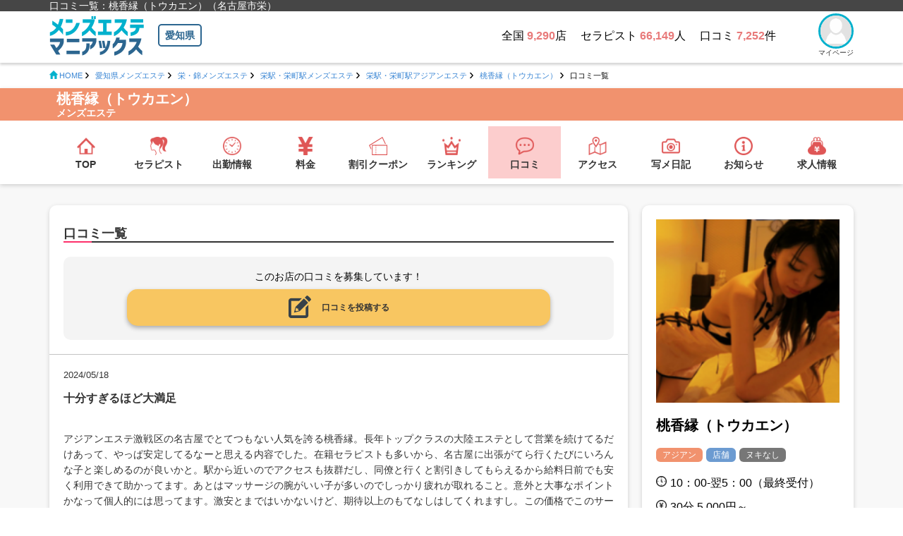

--- FILE ---
content_type: text/html; charset=utf-8
request_url: https://www.es-maniax.com/shop/t253216/s_report/
body_size: 105986
content:
<!DOCTYPE html>
<html lang="ja">
<head>
<meta charset="UTF-8">
<meta name="viewport" content="width=device-width">
<title>口コミ一覧：桃香縁（トウカエン）（名古屋市栄）｜メンズエステマニアックス</title>
<meta name="description" content="桃香縁（トウカエン）（名古屋市栄アジアンエステ）の口コミ一覧ページです。メンエスユーザーによるリアルなオススメ口コミが27件集まっています。セラピストごとに評判をチェックできます。">
<meta name="format-detection" content="telephone=no">
<meta http-equiv="X-UA-Compatible" content="IE=edge">
<meta name="referrer" content="unsafe-url">

<meta property="og:type" content="">
<meta property="og:title" content="口コミ一覧：桃香縁（トウカエン）（名古屋市栄）｜メンズエステマニアックス">
<meta property="og:description" content="桃香縁（トウカエン）（名古屋市栄アジアンエステ）の口コミ一覧ページです。メンエスユーザーによるリアルなオススメ口コミが27件集まっています。セラピストごとに評判をチェックできます。">
<meta property="og:url" content="">
<meta property="og:image" content="">
<meta property="og:site_name" content="">
<meta property="og:locale" content="ja_JP">

<link rel="icon" href="/favicon.ico">
<link rel="apple-touch-icon" sizes="180x180" href="/apple-touch-icon.png">
<meta name="application-name" content="">
<meta name="msapplication-square70x70logo" content="small.jpg">
<meta name="msapplication-square150x150logo" content="medium.jpg">
<meta name="msapplication-wide310x150logo" content="wide.jpg">
<meta name="msapplication-square310x310logo" content="large.jpg">
<meta name="msapplication-TileColor" content="#FAA500">

<link rel="stylesheet" href="/css/pc/style.css?202403252"><link rel="stylesheet" href="/css/im.css">

<script type="text/javascript" src="/js/IMBasic_1_3.js?202404133"></script>
<script type="text/javascript" src="/js/IMUnique_1_0.js?202404133"></script>
<script type="text/javascript">
let IMX=new Array();
IMX["BannerClickCount"]=function(d){
  IMB["AjaxRequest"]("GET","/?rev=mgr/cc&banner_id="+d+"&dam="+(new Date().getTime()),{},"");
}
IMP["UA"]="pc";
</script>
<!-- Google tag (gtag.js) -->
<script async src="https://www.googletagmanager.com/gtag/js?id=G-R5YC4LX1L6"></script>
<script>
  window.dataLayer=window.dataLayer || [];
  function gtag(){dataLayer.push(arguments);}
  gtag('js', new Date());
  gtag('config', 'G-R5YC4LX1L6');
</script>
<link rel="canonical" href="https://www.es-maniax.com/shop/t253216/s_report/">
</head>

<body>
<div id="IMPopupPlateBack" onClick="IMB['PopupHide']()"></div>
<div id="IMPopupPlateBackModal"></div>
<div id="IMPopupPlate"></div>
<div class="l-wrap">
 <header class="l-header">
  <div class="l-header-txt"><div class="l-container"><h1 class="l-header-txt__item">口コミ一覧：桃香縁（トウカエン）（名古屋市栄）</h1></div></div>
  <div class="l-container">
   <div class="l-header__main">
    <div class="l-header__sitehead"><a href="/" class="l-header__logo"><img src="/images/logo.svg" alt="メンズエステマニアックス"></a><a href="/top/aichi/" class="l-header__area">愛知県</a></div>
    <div class="l-header__box">
     <ul class="l-header__info">
      <li>全国 <span>9,290</span>店</li>
      <li>セラピスト <span>66,149</span>人</li>
      <li>口コミ <span>7,252</span>件</li>
     </ul>
     <a href="https://maniax-group.com/writer/" class="l-header-profile" data-modal="mypage" target="_blank">
      <div class="l-header-profile__img"><img src="/images/writer_default.png" alt="マイページ"></div>
      <p class="l-header-profile__txt">マイページ</p>
     </a>
    </div>
   </div>
  </div>
 </header>
<script type="application/ld+json">
{
   "@context":"https://schema.org/"
  ,"@type":"BreadcrumbList"
  ,"itemListElement":[
      {
         "@type":"ListItem"
        ,"position":1
        ,"name":"HOME"
        ,"item":"https://www.es-maniax.com/"
      }
     ,{
         "@type":"ListItem"
        ,"position":2
        ,"name":"愛知県メンズエステ"
        ,"item":"https://www.es-maniax.com/top/aichi/"
      }
     ,{
         "@type":"ListItem"
        ,"position":3
        ,"name":"栄・錦メンズエステ"
        ,"item":"https://www.es-maniax.com/list/aichi/a49/j0/l_rankshop/"
      }
     ,{
         "@type":"ListItem"
        ,"position":4
        ,"name":"栄駅・栄町駅メンズエステ"
        ,"item":"https://www.es-maniax.com/list/aichi/s61/j0/l_rankshop/"
      }
     ,{
         "@type":"ListItem"
        ,"position":5
        ,"name":"栄駅・栄町駅アジアンエステ"
        ,"item":"https://www.es-maniax.com/list/aichi/s61/j1/l_rankshop/"
      }
     ,{
         "@type":"ListItem"
        ,"position":6
        ,"name":"桃香縁（トウカエン）"
        ,"item":"https://www.es-maniax.com/shop/t253216/s_top/"
      }
     ,{
         "@type":"ListItem"
        ,"position":7
        ,"name":"口コミ一覧"
        ,"item":"https://www.es-maniax.com/shop/t253216/s_report/"
      }
   ]
}
</script>
 <nav class="l-breadcrumbs">
  <div class="l-container">
   <ol class="l-breadcrumbs-list">
    <li class="l-breadcrumbs-list__item l-breadcrumbs-list__item--home"><a href="/"><span>HOME</span></a></li>
    <li class="l-breadcrumbs-list__item"><a href="https://www.es-maniax.com/top/aichi/"><span>愛知県メンズエステ</span></a></li>
    <li class="l-breadcrumbs-list__item"><a href="https://www.es-maniax.com/list/aichi/a49/j0/l_rankshop/"><span>栄・錦メンズエステ</span></a></li>
    <li class="l-breadcrumbs-list__item"><a href="https://www.es-maniax.com/list/aichi/s61/j0/l_rankshop/"><span>栄駅・栄町駅メンズエステ</span></a></li>
    <li class="l-breadcrumbs-list__item"><a href="https://www.es-maniax.com/list/aichi/s61/j1/l_rankshop/"><span>栄駅・栄町駅アジアンエステ</span></a></li>
    <li class="l-breadcrumbs-list__item"><a href="https://www.es-maniax.com/shop/t253216/s_top/"><span>桃香縁（トウカエン）</span></a></li>
    <li class="l-breadcrumbs-list__item l-breadcrumbs-list__item--current"><span>口コミ一覧</span></li>
   </ol>
  </div>
 </nav>
<style type="text/css">
#ModalPlate{
    position:fixed;
    z-index:100000;
    display:none;
    width:100vw;
    height:100vh;
    top:0;
    left:0;
}
#ModalPack{
    position:relative;
    width:100vw;
    height:100vh;
}
#ModalBack{
    position:absolute;
    z-index:99999;
    top:0;
    left:0;
    width:100vw;
    height:100vh;
    background:rgba(0,0,0,0.6);
}
#ModalContent{
    position:absolute;
    z-index:100000;
    top:50%;
    left:50%;
    transform:translateY(-50%) translateX(-50%);
    width:472px;
    max-height:680px;
    border-radius:10px;
    overflow:hidden;
    background:#ffffff;
}
#ModalContentLINE{
    display:none;
}
#ModalContentLogin{
    display:none;
}
</style>
<script type="text/javascript">
IMP["login"]=false;
IMP["eid"]="";
IMP["uc"]="";
IMP['LINEContact']=function(){
  IMP['ModalShow'](document.getElementById("ModalContentLINE").innerHTML);
}
IMP['PostReport']=function(d){
  if(IMP["uc"] == "writer"){
    if(document.getElementById("js-spmodal-close")){document.getElementById("js-spmodal-close").click();}
    let locu="";
    if(d){locu="&girl_id="+d;}
    location.href="https://maniax-group.com/?res=mgr/writer/2/reportform&shop_id=253216"+locu+"&dam="+((new Date()).getTime());
    return true;
  }
  let spv="";
  if(d){spv="-"+d;}
  document.getElementById("ModalContentLoginIFrame").src="https://maniax-group.com/?res=corslogin2&cors=3&spv=3-2-253216-reportform"+spv+"&PostReport=1&dam="+((new Date()).getTime());
  document.getElementById("ModalContentLoginHead").innerHTML="ユーザーログインして口コミを投稿";
  IMP['ModalShow'](document.getElementById("ModalContentLogin").innerHTML);
}
IMP['ModalShow']=function(d){
  document.getElementById("ModalContent").innerHTML=d;
  document.getElementById("ModalPlate").style.display="block";
}
IMP['ModalHide']=function(){
  document.getElementById("ModalContent").innerHTML="";
  document.getElementById("ModalPlate").style.display="none";
}
IMP['ClipBoard']=function(d){
  document.getElementById(d).select();
  document.execCommand("copy");
  document.getElementById(d+"str").innerHTML="コピーしました";
}
</script>
<div id="ModalPlate">
 <div id="ModalPack">
  <div id="ModalBack" onClick="IMP['ModalHide']()"></div>
  <div id="ModalContent"></div>
 </div>
</div>
<div id="ModalContentLINE">
 <header class="p-line-contact__header">
  <p class="p-line-contact__shopname u-line-clamp-1">桃香縁（トウカエン）</p>
  <a href="javascript:IMP['ModalHide']();" class="p-line-contact__close js-line-contact-close"></a>
 </header>
 <div class="p-line-contact__content">
  <p class="c-txt u-fz06 u-m0 u-lh01">
   個人用LINEアカウントで対応している場合があります。<br>
   下記の文章をコピペして問合せするとスムーズです。
  </p>
  <p class="p-line-contact__txt js-line-copy-txt">メンズエステマニアックスを見て「桃香縁（トウカエン）」さんへ問合せています</p>
  <p style="padding-bottom:20px;"><a href="javascript:IMP['ClipBoard']('LINEmsg')" class="c-btn-copy js-line-copy" style="position:relative;margin:0 auto;"><span id="LINEmsgstr">コピーする</span><textarea id="LINEmsg" style="position:absolute;z-index:-1;opacity:0;">メンズエステマニアックスを見て「桃香縁（トウカエン）」さんへ問合せています</textarea></a></p>
 </div>
</div>
<div id="ModalContentLogin">
 <header class="p-line-contact__header">
  <p class="p-line-contact__shopname u-line-clamp-1" id="ModalContentLoginHead">ユーザーログインして口コミを投稿</p>
  <a href="javascript:IMP['ModalHide']()" class="p-line-contact__close js-line-contact-close"></a>
 </header>
 <iframe src="about:blank" style="width:100%;height:620px;" id="ModalContentLoginIFrame"></iframe>
</div>
 <div class="l-contents is-bggray">
  <div class="p-shophead">
   <div class="p-shophead-shopname p-shophead-shopname--cat01">
    <div class="l-container">
     <div class="p-shophead-shopname__inner">
      <p class="c-txt u-fw-bold is-white u-m0">
       <span class="u-fz04">桃香縁（トウカエン）</span>
       <span>メンズエステ</span>
      </p>
     </div>
    </div>
   </div>
   <div class="l-container">
    <nav class="c-shopmenu">
     <ul class="c-shopmenu__list">
      <li>
       <a href="/shop/t253216/s_top/">
        <i class="c-shopmenu__icon"><img src="/images/icon_shopmenu_top.svg" alt=""></i>
        <span class="c-shopmenu__txt">TOP</span>
       </a>
      </li>
      <li>
       <a href="/shop/t253216/s_cast/">
        <i class="c-shopmenu__icon"><img src="/images/icon_shopmenu_therapist.svg" alt=""></i>
        <span class="c-shopmenu__txt">セラピスト</span>
       </a>
      </li>
      <li>
       <a href="/shop/t253216/s_shift/">
        <i class="c-shopmenu__icon"><img src="/images/icon_shopmenu_workday.svg" alt=""></i>
        <span class="c-shopmenu__txt">出勤情報</span>
       </a>
      </li>
      <li>
       <a href="/shop/t253216/s_top/#s_system">
        <i class="c-shopmenu__icon"><img src="/images/icon_shopmenu_price.svg" alt=""></i>
        <span class="c-shopmenu__txt">料金</span>
       </a>
      </li>
      <li>
       <a href="/shop/t253216/s_top/#s_discount">
        <i class="c-shopmenu__icon"><img src="/images/icon_shopmenu_discount.png" alt=""></i>
        <span class="c-shopmenu__txt">割引クーポン</span>
       </a>
      </li>
      <li>
       <a href="/shop/t253216/s_top/#s_rank">
        <i class="c-shopmenu__icon"><img src="/images/icon_shopmenu_ranking.svg" alt=""></i>
        <span class="c-shopmenu__txt">ランキング</span>
       </a>
      </li>
      <li>
       <a href="/shop/t253216/s_report/" class="is-current">
        <i class="c-shopmenu__icon"><img src="/images/icon_shopmenu_review.svg" alt=""></i>
        <span class="c-shopmenu__txt">口コミ</span>
       </a>
      </li>
      <li>
       <a href="/shop/t253216/s_top/#s_map">
        <i class="c-shopmenu__icon"><img src="/images/icon_shopmenu_access.svg" alt=""></i>
        <span class="c-shopmenu__txt">アクセス</span>
       </a>
      </li>
      <li>
       <a href="/shop/t253216/s_diary/">
        <i class="c-shopmenu__icon"><img src="/images/icon_shopmenu_photo.svg" alt=""></i>
        <span class="c-shopmenu__txt">写メ日記</span>
       </a>
      </li>
      <li>
       <a href="/shop/t253216/s_info/">
        <i class="c-shopmenu__icon"><img src="/images/icon_shopmenu_news.svg" alt=""></i>
        <span class="c-shopmenu__txt">お知らせ</span>
       </a>
      </li>
      <li>
       <a href="/shop/t253216/s_jobcast/">
        <i class="c-shopmenu__icon"><img src="/images/icon_shopmenu_recruit.svg" alt=""></i>
        <span class="c-shopmenu__txt">求人情報</span>
       </a>
      </li>
     </ul>
    </nav>
   </div>
  </div>
  <div class="l-contents__inner l-container u-mt02">
   <main class="l-main l-main--type01">
    <section class="p-shop-section">
     <h2 class="c-txt-type05">口コミ一覧</h2>
     <div class="p-recruit-review">
      <p class="c-txt u-m0 u-center">このお店の口コミを募集しています！</p>
      <a href="javascript:IMP['PostReport']()" class="c-btn-review">口コミを投稿する</a>
     </div>
     <ul class="c-shop-reviews">
      <li>
       <a href="/report/e520756/" class="c-shop-reviews__link">
        <div class="c-shop-reviews-head">
         <div class="c-shop-reviews-head__txtbox">
          <time class="c-shop-reviews__date">2024/05/18</time>
          <h3>
           <span class="c-shop-reviews__ttl">十分すぎるほど大満足</span>
          </h3>
         </div>
        </div>
        <div class="c-shop-reviews__txt">
         <p class="c-txt u-m0 u-lh03">アジアンエステ激戦区の名古屋でとてつもない人気を誇る桃香縁。長年トップクラスの大陸エステとして営業を続けてるだけあって、やっぱ安定してるなーと思える内容でした。在籍セラピストも多いから、名古屋に出張がてら行くたびにいろんな子と楽しめるのが良いかと。駅から近いのでアクセスも抜群だし、同僚と行くと割引きしてもらえるから給料日前でも安く利用できて助かってます。あとはマッサージの腕がいい子が多いのでしっかり疲れが取れること。意外と大事なポイントかなって個人的には思ってます。激安とまではいかないけど、期待以上のもてなしはしてくれますし。この価格でこのサービスのアジアンエステは見たことないかもしれません。やっぱアジアンエステの優越感はなくてはならないものがありますね。今回も十分すぎるほど満足できました。<span class="c-shop-reviews__more">…続きを見る</span></p>
        </div>
        <div class="c-shop-reviews-user">
         <div class="c-shop-reviews-user__profile"><img loading="lazy" src="https://s3-ap-northeast-1.amazonaws.com/temani/20190215104248_u9372_AutoShiftedImage_130x130.jpg" alt=""></div>
         <div class="c-shop-reviews-user__content">
          <div class="c-shop-reviews-user__box">
           <p class="c-shop-reviews-user__meta"><span>すずらん通り</span></p>
           <ul class="c-shop-reviews-user-data">
            <li class="c-shop-reviews-user-data__item c-shop-reviews-user-data__item--views">1838</li>
            <li class="c-shop-reviews-user-data__item c-shop-reviews-user-data__item--comment">0</li>
            <li class="c-shop-reviews-user-data__item c-shop-reviews-user-data__item--review"><span>★★★</span>Excellent!!</li>
           </ul>
          </div>
         </div>
        </div>
       </a>
      </li>
      <li>
       <a href="/report/e519962/" class="c-shop-reviews__link">
        <div class="c-shop-reviews-head">
         <div class="c-shop-reviews__img"><img loading="lazy" src="https://s3-ap-northeast-1.amazonaws.com/maniax/20251001194449-girl-img_url-262035-_w270xh360.jpg" alt=""></div>         <div class="c-shop-reviews-head__txtbox">
          <time class="c-shop-reviews__date">2024/02/17</time>
          <h3>
          <span class="c-shop-reviews__therapist"><span>もも（22）</span><span>の口コミ</span></span>           <span class="c-shop-reviews__ttl">美白の天使降臨</span>
          </h3>
         </div>
        </div>
        <div class="c-shop-reviews__txt">
         <p class="c-txt u-m0 u-lh03">
評判が良いチャイエス店に突撃訪問！想像以上のクオリティーにビックリしました。お世話になったセラピストは「もも」さん！キラキラとした目がキレイなセラピストです。スレンダー体型で、日本人が好きなハーフ顔です。かなりの大当たりだと思います。早めの指名をオススメします。序盤から高密着で指圧してくれます。マッサージのスキルは申し分ありません。撫でるだけのエステとは違います。腰痛対策にピッタリですね！サラリーマンに人気がある理由がよく分かります。後半はツンツンタッチで攻めてきます。リンパの攻め具合はチャイエスらしいですね（笑）急にガツンと来るのも刺激的で楽しかったです。間違いなく優良店です。飛び込みで行ってもハズレがないと思います。

<span class="c-shop-reviews__more">…続きを見る</span></p>
        </div>
        <div class="c-shop-reviews-user">
         <div class="c-shop-reviews-user__profile"><img loading="lazy" src="/images/default_user_img.jpg" alt=""></div>
         <div class="c-shop-reviews-user__content">
          <div class="c-shop-reviews-user__box">
           <p class="c-shop-reviews-user__meta"><span>メンえす太</span></p>
           <ul class="c-shop-reviews-user-data">
            <li class="c-shop-reviews-user-data__item c-shop-reviews-user-data__item--views">1968</li>
            <li class="c-shop-reviews-user-data__item c-shop-reviews-user-data__item--comment">0</li>
            <li class="c-shop-reviews-user-data__item c-shop-reviews-user-data__item--review"><span>★★★</span>Excellent!!</li>
           </ul>
          </div>
         </div>
        </div>
       </a>
      </li>
      <li>
       <a href="/report/e518840/" class="c-shop-reviews__link">
        <div class="c-shop-reviews-head">
         <div class="c-shop-reviews-head__txtbox">
          <time class="c-shop-reviews__date">2023/09/27</time>
          <h3>
           <span class="c-shop-reviews__ttl">妖艶な雰囲気がたまりません！</span>
          </h3>
         </div>
        </div>
        <div class="c-shop-reviews__txt">
         <p class="c-txt u-m0 u-lh03">素敵でお気に入りの多いセラピストさんが大勢いるこのマッサージ店にまた行ってきました。日頃の疲れを癒すのなら、最高のセラピストさんに会わなきゃね。今回施術してくれるのは、マシュマロFカップと噂のあるひでみです。対面してみると、ほんとに柔らかそうなボヨンボヨンな肌感がすごくで、それから何日たっても記憶がなかなか薄れないです。施術中は、妖艶なオーラに包まれている感じで極上の癒し時間でした。女王様の経験があるらしいのですが、とても納得です。彼女がいるとこのお店が高級店にグレードアップされる感じです。 独特で極上なタッチにより疲れは吹っ飛び、体調は改善し、料金はこのレベルなら全然安いので、次回も楽しみたいと思います。<span class="c-shop-reviews__more">…続きを見る</span></p>
        </div>
        <div class="c-shop-reviews-user">
         <div class="c-shop-reviews-user__profile"><img loading="lazy" src="https://s3-ap-northeast-1.amazonaws.com/temani/20220926094911_w_gzvjbk1mzn9ca9h0_130x130.jpg" alt=""></div>
         <div class="c-shop-reviews-user__content">
          <div class="c-shop-reviews-user__box">
           <p class="c-shop-reviews-user__meta"><span>ベスパ</span></p>
           <ul class="c-shop-reviews-user-data">
            <li class="c-shop-reviews-user-data__item c-shop-reviews-user-data__item--views">2046</li>
            <li class="c-shop-reviews-user-data__item c-shop-reviews-user-data__item--comment">0</li>
            <li class="c-shop-reviews-user-data__item c-shop-reviews-user-data__item--review"><span>★★★</span>Excellent!!</li>
           </ul>
          </div>
         </div>
        </div>
       </a>
      </li>
      <li>
       <a href="/report/e518830/" class="c-shop-reviews__link">
        <div class="c-shop-reviews-head">
         <div class="c-shop-reviews-head__txtbox">
          <time class="c-shop-reviews__date">2023/09/26</time>
          <h3>
           <span class="c-shop-reviews__ttl">まさに天使のセラピストさん</span>
          </h3>
         </div>
        </div>
        <div class="c-shop-reviews__txt">
         <p class="c-txt u-m0 u-lh03">いつも通りHPのプロフを見ていると、天使発見（笑）、見事に予約が取れたので早速お店に向かいました。 かわいい、かわいすぎる！見た目も仕草も声もすごくかわいい！マッサージも、かわ・・、おっと、大人のマッサージという感じでした。（笑）日常のふとした瞬間にカホちゃんの高級な雰囲気や言葉を失ってしまう程の美しさが思い出されます。温かい雰囲気と清潔感あふれる店内でマッサージが始まると、とても上手でどんどん癒されていきます。疲れが消えていくのは、リンパの流れや血流が改善されていっているからだろうか・・・気持ちよくなって眠たくなってきましたが、そんな時に添い寝しながらキワ周辺のマッサージに目覚める想い。素敵な笑顔のカホちゃんに近くにいてもらえると幸せを感じました。次回も指名したいです。<span class="c-shop-reviews__more">…続きを見る</span></p>
        </div>
        <div class="c-shop-reviews-user">
         <div class="c-shop-reviews-user__profile"><img loading="lazy" src="https://s3-ap-northeast-1.amazonaws.com/temani/20220926094911_w_gzvjbk1mzn9ca9h0_130x130.jpg" alt=""></div>
         <div class="c-shop-reviews-user__content">
          <div class="c-shop-reviews-user__box">
           <p class="c-shop-reviews-user__meta"><span>ベスパ</span></p>
           <ul class="c-shop-reviews-user-data">
            <li class="c-shop-reviews-user-data__item c-shop-reviews-user-data__item--views">1626</li>
            <li class="c-shop-reviews-user-data__item c-shop-reviews-user-data__item--comment">0</li>
            <li class="c-shop-reviews-user-data__item c-shop-reviews-user-data__item--review"><span>★★★</span>Excellent!!</li>
           </ul>
          </div>
         </div>
        </div>
       </a>
      </li>
      <li>
       <a href="/report/e518741/" class="c-shop-reviews__link">
        <div class="c-shop-reviews-head">
         <div class="c-shop-reviews-head__txtbox">
          <time class="c-shop-reviews__date">2023/09/19</time>
          <h3>
           <span class="c-shop-reviews__ttl">初体験！</span>
          </h3>
         </div>
        </div>
        <div class="c-shop-reviews__txt">
         <p class="c-txt u-m0 u-lh03">前からアジアンテイストのお店は気になっていて、予約しようと迷いましたが、HPを見る限り待機中の女の子も多かったので予約せずにお店に行くことにしました。お店はエレベーターを上がってて出るとすぐに店舗で、店内は薄暗くなっていました。店員の女性に別の部屋の案内され、コースの説明をされたあと、その日はフリーで幻の６０分というコースを選択しました。少し待つと、担当の女性がきました。若くはないと思いますが、僕が年上好きと似たようなセクシー女優を見たことあったのでむしろ高評価でした。そのまま手を引かれ別の部屋に案内され、紙パンに着替えたら施術が始まりました。まずはうつぶせでマッサージを受けましたが、そこそこのテクニックだと思いました。仰向けになってからいよいよ鼠径部でしたが、本人がSなのか楽しんでるようでそれがまた興奮したし、ねっとりとしたテクニックで気持ちよくなることができました。施術後はシャワーを浴びてお別れです。コスパも悪くないし、アジアンエステ初めてのかたでも利用しやすいのかなと思いました。<span class="c-shop-reviews__more">…続きを見る</span></p>
        </div>
        <div class="c-shop-reviews-user">
         <div class="c-shop-reviews-user__profile"><img loading="lazy" src="https://s3-ap-northeast-1.amazonaws.com/temani/20230919072721_w_75dmwh6v54uxqog0_130x130.jpg" alt=""></div>
         <div class="c-shop-reviews-user__content">
          <div class="c-shop-reviews-user__box">
           <p class="c-shop-reviews-user__meta"><span>フルーツpんち侍</span></p>
           <ul class="c-shop-reviews-user-data">
            <li class="c-shop-reviews-user-data__item c-shop-reviews-user-data__item--views">1509</li>
            <li class="c-shop-reviews-user-data__item c-shop-reviews-user-data__item--comment">0</li>
            <li class="c-shop-reviews-user-data__item c-shop-reviews-user-data__item--review"><span>★★★</span>Excellent!!</li>
           </ul>
          </div>
         </div>
        </div>
       </a>
      </li>
      <li>
       <a href="/report/e518667/" class="c-shop-reviews__link">
        <div class="c-shop-reviews-head">
         <div class="c-shop-reviews-head__txtbox">
          <time class="c-shop-reviews__date">2023/09/13</time>
          <h3>
           <span class="c-shop-reviews__ttl">至福の1時間を過ごせました</span>
          </h3>
         </div>
        </div>
        <div class="c-shop-reviews__txt">
         <p class="c-txt u-m0 u-lh03">久しぶりの来店で、満喫出来たアジアンです。今回も、美少女に癒やしてもらい満足です。声が可愛く、立ち振る舞に抱きしめたくなります。露出もある衣装で、スベスベ肌が魅力です。施術は、アカスリが良く楽しめた感じです。擦る姿は、真面目さを表していて接近してくれます。意識をするほど、距離が近いケースもありドキドキします。終わった時のアドバイスも、面白かったです。続けての泡泡洗体は、力加減もまずまずで遊べました。どんどん膨らむ泡が好きで、心地良いハンドも味わえます。いろんな部位を洗ってくれるので、夏にぴったりです。意外と、長くしてくれてサッパリしたものです。最後は、濃いめのマッサージを体感して料金からするとコスパ最高でした。<span class="c-shop-reviews__more">…続きを見る</span></p>
        </div>
        <div class="c-shop-reviews-user">
         <div class="c-shop-reviews-user__profile"><img loading="lazy" src="https://s3-ap-northeast-1.amazonaws.com/temani/20210416134132_w_jkj9q2hzea51r6a0_130x130.jpg" alt=""></div>
         <div class="c-shop-reviews-user__content">
          <div class="c-shop-reviews-user__box">
           <p class="c-shop-reviews-user__meta"><span>kazuyamanb</span></p>
           <ul class="c-shop-reviews-user-data">
            <li class="c-shop-reviews-user-data__item c-shop-reviews-user-data__item--views">1642</li>
            <li class="c-shop-reviews-user-data__item c-shop-reviews-user-data__item--comment">0</li>
            <li class="c-shop-reviews-user-data__item c-shop-reviews-user-data__item--review"><span>★★★</span>Excellent!!</li>
           </ul>
          </div>
         </div>
        </div>
       </a>
      </li>
      <li>
       <a href="/report/e518146/" class="c-shop-reviews__link">
        <div class="c-shop-reviews-head">
         <div class="c-shop-reviews__img"><img loading="lazy" src="https://s3-ap-northeast-1.amazonaws.com/maniax/20241101183348-girl-img_url-288610-_w270xh360.jpg" alt=""></div>         <div class="c-shop-reviews-head__txtbox">
          <time class="c-shop-reviews__date">2023/07/27</time>
          <h3>
          <span class="c-shop-reviews__therapist"><span>ゆい（23）</span><span>の口コミ</span></span>           <span class="c-shop-reviews__ttl">名古屋で全身リラックス＆デトックス</span>
          </h3>
         </div>
        </div>
        <div class="c-shop-reviews__txt">
         <p class="c-txt u-m0 u-lh03">
名古屋の仕事の最後にリラックスしようと思い「桃香縁」さんに足を運びました。 指名料やコスプレ料金が無料で、仮眠などの多数の特典もいっぱいです。今回HPで気になっていたゆいさんにお願いしました。店で会った瞬間、キュン小顔でスリム。美少女のような可愛いさが魅力的です。選んだ衣装もセクシーさとオシャレ感でお似合いです。ゆいさんは泡をたくさん使って優しい手で丁寧に体を洗ってくれます。柔らかな手つきと心地よい香りに癒やされます。 疲れがたまる鼠径部を丁寧にマッサージ。その後のリンパマッサージもゆいさんの手はスムーズな施術。全身リラックス＆デトックスが感じられました。ゆいさんありがとうございました。名古屋に来たときはゆいさんにお会いしたいと思います。

<span class="c-shop-reviews__more">…続きを見る</span></p>
        </div>
        <div class="c-shop-reviews-user">
         <div class="c-shop-reviews-user__profile"><img loading="lazy" src="https://maniax-uploads.com/imglib/storage1/20241105233055-writer-img_url-1157777-_w130xh130.png" alt=""></div>
         <div class="c-shop-reviews-user__content">
          <div class="c-shop-reviews-user__box">
           <p class="c-shop-reviews-user__meta"><span>ゆーたろう</span></p>
           <ul class="c-shop-reviews-user-data">
            <li class="c-shop-reviews-user-data__item c-shop-reviews-user-data__item--views">2425</li>
            <li class="c-shop-reviews-user-data__item c-shop-reviews-user-data__item--comment">0</li>
            <li class="c-shop-reviews-user-data__item c-shop-reviews-user-data__item--review"><span>★★★</span>Excellent!!</li>
           </ul>
          </div>
         </div>
        </div>
       </a>
      </li>
      <li>
       <a href="/report/e515338/" class="c-shop-reviews__link">
        <div class="c-shop-reviews-head">
         <div class="c-shop-reviews__img"><img loading="lazy" src="https://s3-ap-northeast-1.amazonaws.com/maniax/20241101183348-girl-img_url-288610-_w270xh360.jpg" alt=""></div>         <div class="c-shop-reviews-head__txtbox">
          <time class="c-shop-reviews__date">2022/11/30</time>
          <h3>
          <span class="c-shop-reviews__therapist"><span>ゆい（23）</span><span>の口コミ</span></span>           <span class="c-shop-reviews__ttl">ゆいの妖艶ワールド</span>
          </h3>
         </div>
        </div>
        <div class="c-shop-reviews__txt">
         <p class="c-txt u-m0 u-lh03">
ゆいちゃんは一度目よりは二度目、二度目よりは三度目と気心が深くわかりあう感じがして、もはや深い愛情、人間的魅力溢れるかけがえのない友達のような存在です。施術室はかなりキレイで、爽やかで清楚な雰囲気のゆいちゃんが仕切っていると、さらにキレイな空間になっていく感じがして気持ちがいいです。大人っぽくて妖艶な魅力ももっているゆいちゃん。その魅力を充分に堪能したい人はコスプレを注文してみてください。きっと素敵で未知の世界に浸れることでしょう。小顔でセクシーなボディーラインをしていますので、どんなコスプレも魅力的に着こなせそうです。明るくてサービス精神が旺盛なゆいちゃんですので、コスプレも喜んで応じてくれそうです。ゆいちゃんにマッサージにしてもらっていると、とても気持ちが良くなります。かなり気分がいいです。ゆいちゃんをハグ出来たらもっと気分がいいのですが・・・ハイレベルのテクニックによるリンパマッサージも受けて大満足できました。

<span class="c-shop-reviews__more">…続きを見る</span></p>
        </div>
        <div class="c-shop-reviews-user">
         <div class="c-shop-reviews-user__profile"><img loading="lazy" src="https://s3-ap-northeast-1.amazonaws.com/temani/20220926094911_w_gzvjbk1mzn9ca9h0_130x130.jpg" alt=""></div>
         <div class="c-shop-reviews-user__content">
          <div class="c-shop-reviews-user__box">
           <p class="c-shop-reviews-user__meta"><span>ベスパ</span></p>
           <ul class="c-shop-reviews-user-data">
            <li class="c-shop-reviews-user-data__item c-shop-reviews-user-data__item--views">3682</li>
            <li class="c-shop-reviews-user-data__item c-shop-reviews-user-data__item--comment">0</li>
            <li class="c-shop-reviews-user-data__item c-shop-reviews-user-data__item--review"><span>★★★</span>Excellent!!</li>
           </ul>
          </div>
         </div>
        </div>
       </a>
      </li>
      <li>
       <a href="/report/e515232/" class="c-shop-reviews__link">
        <div class="c-shop-reviews-head">
         <div class="c-shop-reviews__img"><img loading="lazy" src="https://s3-ap-northeast-1.amazonaws.com/maniax/20251001194541-girl-img_url-262036-_w270xh360.jpg" alt=""></div>         <div class="c-shop-reviews-head__txtbox">
          <time class="c-shop-reviews__date">2022/11/24</time>
          <h3>
          <span class="c-shop-reviews__therapist"><span>ひな（23）</span><span>の口コミ</span></span>           <span class="c-shop-reviews__ttl">えみのテクニックは癒しの極み</span>
          </h3>
         </div>
        </div>
        <div class="c-shop-reviews__txt">
         <p class="c-txt u-m0 u-lh03">
エステといえば、チャイナドレスのイメージがあるチャイナ系が大好きです。しかもセラピストがいい笑顔を見せてくれるのなら最高です。そんな最高の気分にしてくれるのが、桃香縁（トウカエン）のえみちゃんです。会心の優しい笑顔で私を迎え入れてくれてとても上機嫌にしてくれます。やはり女性は優しい人がいいなってつくづく実感します。素敵なセラピストにマッサージしてもらうなんて、なんて贅沢なリラックスタイムなのでしょうか。しなやかな指先で施されるリンパマッサージはとても良かったです。オイルの効果も加わって、指がどこまで入るのだろうかという感じ、気持ち良すぎる・・・特に鼠径部マッサージは極上の極みって感じです。最高の時間だなーって思っていたら終了の時間、もう終わりか・・。本当に残念です。お見送りされる時に、また来ようと思いました。帰りの電車の中でえみちゃんとの会話を何度も繰り返し思い出しました。楽しかったな・・・

<span class="c-shop-reviews__more">…続きを見る</span></p>
        </div>
        <div class="c-shop-reviews-user">
         <div class="c-shop-reviews-user__profile"><img loading="lazy" src="https://s3-ap-northeast-1.amazonaws.com/temani/20220926094911_w_gzvjbk1mzn9ca9h0_130x130.jpg" alt=""></div>
         <div class="c-shop-reviews-user__content">
          <div class="c-shop-reviews-user__box">
           <p class="c-shop-reviews-user__meta"><span>ベスパ</span></p>
           <ul class="c-shop-reviews-user-data">
            <li class="c-shop-reviews-user-data__item c-shop-reviews-user-data__item--views">2710</li>
            <li class="c-shop-reviews-user-data__item c-shop-reviews-user-data__item--comment">1</li>
            <li class="c-shop-reviews-user-data__item c-shop-reviews-user-data__item--review"><span>★★★</span>Excellent!!</li>
           </ul>
          </div>
         </div>
        </div>
       </a>
      </li>
      <li>
       <a href="/report/e514487/" class="c-shop-reviews__link">
        <div class="c-shop-reviews-head">
         <div class="c-shop-reviews-head__txtbox">
          <time class="c-shop-reviews__date">2022/10/19</time>
          <h3>
           <span class="c-shop-reviews__ttl">新たなコース誕生！　こっコレはやばすぎ！</span>
          </h3>
         </div>
        </div>
        <div class="c-shop-reviews__txt">
         <p class="c-txt u-m0 u-lh03">
【料金】ヌルヌルVIPコース　60分12000円みんな大好き桃香縁に新しいコースが出来てました。ってとある嬢がラインで教えてくれましたwその名も『ヌルヌルVIPコース』これはイクしかないっしょ！■ 相変わらずの繁盛店お店はEV降りたらすぐなのですが、相変わらずお客さんが多い！ひっきりなしに入れ替わってる感じで人気店な雰囲気はいつも以上。予約はしてなかったのですぐ行ける嬢を聞いたらすずちゃんなら待ちはなしとのことだったので案内してもらいました。ヌルヌルを堪能したかったので水着にしときましたwいつものように全裸待機(うつ伏せ)で待っているとすずちゃん登場。写真は加工だらけなので当てにはしてませんでしたが、あどけなさが残る可愛らしい女性で一安心。さてさて。ナニが始まるのやら…■&nbsp; もうアレやん。まずは普通の施術から。うんうん。相変わらずどのセラピストも技術は高い！その辺のチャイエスは敵わないのでは？(言い過ぎ)そして何より、ビキニを着ての指圧すよ！もう堪りませんて。触れるところはほぼ地肌。もちろんあの部分も。その流れのままお目当てのヌルヌルへ。お部屋に大きめのマットを引いて仰向<span class="c-shop-reviews__more">…続きを見る</span></p>
        </div>
        <div class="c-shop-reviews-user">
         <div class="c-shop-reviews-user__profile"><img loading="lazy" src="https://s3-ap-northeast-1.amazonaws.com/temani/20210402153729_s_0vwq7n0wsd1l1pv0_130x130.jpg" alt=""></div>
         <div class="c-shop-reviews-user__content">
          <div class="c-shop-reviews-user__box">
           <p class="c-shop-reviews-user__meta"><span>たくまろ</span></p>
           <ul class="c-shop-reviews-user-data">
            <li class="c-shop-reviews-user-data__item c-shop-reviews-user-data__item--views">5941</li>
            <li class="c-shop-reviews-user-data__item c-shop-reviews-user-data__item--comment">0</li>
            <li class="c-shop-reviews-user-data__item c-shop-reviews-user-data__item--review"><span>★★★</span>Excellent!!</li>
           </ul>
          </div>
         </div>
        </div>
       </a>
      </li>
      <li>
       <a href="/report/e513435/" class="c-shop-reviews__link">
        <div class="c-shop-reviews-head">
         <div class="c-shop-reviews__img"><img loading="lazy" src="https://s3-ap-northeast-1.amazonaws.com/maniax/20241101183348-girl-img_url-288610-_w270xh360.jpg" alt=""></div>         <div class="c-shop-reviews-head__txtbox">
          <time class="c-shop-reviews__date">2022/08/24</time>
          <h3>
          <span class="c-shop-reviews__therapist"><span>ゆい（23）</span><span>の口コミ</span></span>           <span class="c-shop-reviews__ttl">美少女の洗体でツルツルな体になった</span>
          </h3>
         </div>
        </div>
        <div class="c-shop-reviews__txt">
         <p class="c-txt u-m0 u-lh03">
何故か行きたくなるアジアンエステ店です。名古屋の当店は、2回目ですが、やっぱり面食いでした。体をケアしてもらうなら、美女がいい。店には、おすすめしたい美女が多く人気があるのも頷ける。前回と同じ相手も考えたが、違う相手で楽しみたい。指名したのは、可愛い可愛い「ゆい」ちゃんです。美少女の表現がぴったり当てはまるゆいちゃんは、小顔でスリムが自慢。店で会った瞬間、誰もが可愛いと思うほど魅力的です。着用している衣装もセクシーさとオシャレ感が漂います。思わず、抱きしめたくなるゆいちゃんです。個室へ入ると、ゆいちゃんとの空感は安心出来る雰囲気です。コースは、泡洗体があるので楽しみだった。ゆいちゃんは、泡をたくさん手に取るとどんどん塗ってくれます。泡の香りも感じ、ゆいちゃんは体にやさしく洗ってくれました。1番ドキドキするのは、下半身でギリギリを洗うゆいちゃん。鼠径部は、疲れが溜まりやすくリンパも集まる部位です。その鼠径部を丁寧に泡で洗ってくれると、心身も癒されいいリラックス感を得ます。ゆいちゃんが洗い落とすと、元気になります。続けてリンパマッサージでは、ゆいちゃんのテクを感じました。真剣な顔と手の<span class="c-shop-reviews__more">…続きを見る</span></p>
        </div>
        <div class="c-shop-reviews-user">
         <div class="c-shop-reviews-user__profile"><img loading="lazy" src="https://s3-ap-northeast-1.amazonaws.com/temani/20210416134132_w_jkj9q2hzea51r6a0_130x130.jpg" alt=""></div>
         <div class="c-shop-reviews-user__content">
          <div class="c-shop-reviews-user__box">
           <p class="c-shop-reviews-user__meta"><span>kazuyamanb</span></p>
           <ul class="c-shop-reviews-user-data">
            <li class="c-shop-reviews-user-data__item c-shop-reviews-user-data__item--views">4035</li>
            <li class="c-shop-reviews-user-data__item c-shop-reviews-user-data__item--comment">0</li>
            <li class="c-shop-reviews-user-data__item c-shop-reviews-user-data__item--review"><span>★★★</span>Excellent!!</li>
           </ul>
          </div>
         </div>
        </div>
       </a>
      </li>
      <li>
       <a href="/report/e512069/" class="c-shop-reviews__link">
        <div class="c-shop-reviews-head">
         <div class="c-shop-reviews-head__txtbox">
          <time class="c-shop-reviews__date">2022/06/17</time>
          <h3>
           <span class="c-shop-reviews__ttl">安めの料金で、濃いエステを体験出来た</span>
          </h3>
         </div>
        </div>
        <div class="c-shop-reviews__txt">
         <p class="c-txt u-m0 u-lh03">
今月から、愛知名古屋編としてアジアンエステを体験しています。繁華街の栄にある店は、驚きの連続です。まず、「衣装が派手」で露出が大きい感じです。「本当に、メンズエステ店？」と、思うほどドキッとします。ちなみに、指名した女性は「リサ」さんで可愛い女性です。アイドル級フェイスとして、喜びました。リサさんは、話をすると声も可愛く抱きしめたくなるスタイルです。韓国系？中国系？どちらか分かりませんが、どっちでも構わない美女です。部屋へ案内されると、選んだのは「ふわふわ泡揉みコース」になります。裸で、リサさんのアカスリを体験し体を擦ってくれました。リサさん曰く、結構多くアカがあったらしい。清潔にしていると、思っていた自分が恥ずかしくなります。リサさんは、力の入れ具合が良く慣れている感じです。ツボも知っている感じで、テクニシャンの一面も。終わると、泡泡洗体でキレイにしてくれるサービスです。この泡泡は、アジアンエステの醍醐味かも知れません。リサさんは、泡を上手に使いこなし気分は最高です。年齢は聞きませんが、顔に似合わずハンドの動きが良いです。リサさんのハンドは、下半身へ来ると鼠径部のリンパが始まりま<span class="c-shop-reviews__more">…続きを見る</span></p>
        </div>
        <div class="c-shop-reviews-user">
         <div class="c-shop-reviews-user__profile"><img loading="lazy" src="https://s3-ap-northeast-1.amazonaws.com/temani/20210416134132_w_jkj9q2hzea51r6a0_130x130.jpg" alt=""></div>
         <div class="c-shop-reviews-user__content">
          <div class="c-shop-reviews-user__box">
           <p class="c-shop-reviews-user__meta"><span>kazuyamanb</span></p>
           <ul class="c-shop-reviews-user-data">
            <li class="c-shop-reviews-user-data__item c-shop-reviews-user-data__item--views">4346</li>
            <li class="c-shop-reviews-user-data__item c-shop-reviews-user-data__item--comment">0</li>
            <li class="c-shop-reviews-user-data__item c-shop-reviews-user-data__item--review"><span>★★★</span>Excellent!!</li>
           </ul>
          </div>
         </div>
        </div>
       </a>
      </li>
      <li>
       <a href="/report/e511934/" class="c-shop-reviews__link">
        <div class="c-shop-reviews-head">
         <div class="c-shop-reviews-head__txtbox">
          <time class="c-shop-reviews__date">2022/06/13</time>
          <h3>
           <span class="c-shop-reviews__ttl">新人はるかちゃんのど迫力な武器</span>
          </h3>
         </div>
        </div>
        <div class="c-shop-reviews__txt">
         <p class="c-txt u-m0 u-lh03">【料金】幻コース　60分10000円もう何度目だろうか。このお店は本当中毒になるwそんな訳でまたまた来ちゃいました。■新人さんがいると聞いて。とりあえずフリー来店。相変わらず繁盛してますな。ひっきりなしなお客さんが来ます。とりあえずコースはいつもの。パネルを見せてもらうと…おお。見たことない子が居る。受付の美人さんもお薦めしてくれる。じゃあこの子でw即決してすぐにお部屋に。今日はベッドのお部屋だ。着替えて待ってると、セーラー服のようなものを着たはるかちゃんが。ぉぉぉぉぉお！可愛過ぎやしないか？逆パネだ！そして溢れんばかりのお胸が！おそらくF以上はあるな。まずは指圧開始。このお店の指圧はかなりしっかりとしたものを施してくれる。そして1番好きなのは『足圧』タイ式の様に踏んでくれるところ。こんな可愛い女性に踏まれるなんて幸せすぎません？出来れば見下ろされながら仰向けで踏んで欲しかった…踏まれた後はオイル漬けにw結構多めにオイルを垂らされてひたすらフェザー。肩甲骨あたりは両親指でゴリゴリ…痛ってぇwそこからはオイル指圧祭りの幕開けであった…それが終わると気持ちばかりの泡洗体が始まった。(いつも<span class="c-shop-reviews__more">…続きを見る</span></p>
        </div>
        <div class="c-shop-reviews-user">
         <div class="c-shop-reviews-user__profile"><img loading="lazy" src="https://s3-ap-northeast-1.amazonaws.com/temani/20210402153729_s_0vwq7n0wsd1l1pv0_130x130.jpg" alt=""></div>
         <div class="c-shop-reviews-user__content">
          <div class="c-shop-reviews-user__box">
           <p class="c-shop-reviews-user__meta"><span>たくまろ</span></p>
           <ul class="c-shop-reviews-user-data">
            <li class="c-shop-reviews-user-data__item c-shop-reviews-user-data__item--views">4687</li>
            <li class="c-shop-reviews-user-data__item c-shop-reviews-user-data__item--comment">0</li>
            <li class="c-shop-reviews-user-data__item c-shop-reviews-user-data__item--review"><span>★★★</span>Excellent!!</li>
           </ul>
          </div>
         </div>
        </div>
       </a>
      </li>
      <li>
       <a href="/report/e510243/" class="c-shop-reviews__link">
        <div class="c-shop-reviews-head">
         <div class="c-shop-reviews__img"><img loading="lazy" src="https://s3-ap-northeast-1.amazonaws.com/maniax/20241101184025-girl-img_url-1103517-_w270xh360.jpg" alt=""></div>         <div class="c-shop-reviews-head__txtbox">
          <time class="c-shop-reviews__date">2022/02/10</time>
          <h3>
          <span class="c-shop-reviews__therapist"><span>さくら（22）</span><span>の口コミ</span></span>           <span class="c-shop-reviews__ttl">安心安定の桃香縁に新人きた</span>
          </h3>
         </div>
        </div>
        <div class="c-shop-reviews__txt">
         <p class="c-txt u-m0 u-lh03">またまた新人さんが入ってきました。しかも2人。全く。どこからこんな可愛い子を連れてくるんですか。とりあえず新人さんは予約しとかないといけない？ので電話しときます。コスプレは…俺だけは外せません。もちろん水着w俺だけは外せません。■おぉ！早速お店に向かいました。相変わらず繁盛しているようで待っているお客さんもいました。店に入るとすぐにオーナーらしき人が対応してくれるのですが、この方が非常に美人。行ったことある人はわかると思うのですが、この人に施術してもらいたい!と思う人はたくさんいるはず…なんて思いながら料金を支払って部屋に向かいます。こちらのお店は基本的に全裸での施術なのでドキドキしながらさくらちゃんを待ちます。するとすぐに水着のさくらちゃん登場。写真とは違って逆に可愛らしかったです。しかも若い!テンションアップのまま施術スタートです。施術の流れはいつも通りですが、さすがに若い時よってお肌がピチピチ。触るところ触るところ心地よい弾力を感じます。　そしてワシが水着にした理由。それはセラピストの人たちは必ず上に座ってくるのでそれを思いっきり感じて楽しみたかったからですwさくらちゃんもしっか<span class="c-shop-reviews__more">…続きを見る</span></p>
        </div>
        <div class="c-shop-reviews-user">
         <div class="c-shop-reviews-user__profile"><img loading="lazy" src="https://s3-ap-northeast-1.amazonaws.com/temani/20210402153729_s_0vwq7n0wsd1l1pv0_130x130.jpg" alt=""></div>
         <div class="c-shop-reviews-user__content">
          <div class="c-shop-reviews-user__box">
           <p class="c-shop-reviews-user__meta"><span>たくまろ</span></p>
           <ul class="c-shop-reviews-user-data">
            <li class="c-shop-reviews-user-data__item c-shop-reviews-user-data__item--views">3965</li>
            <li class="c-shop-reviews-user-data__item c-shop-reviews-user-data__item--comment">0</li>
            <li class="c-shop-reviews-user-data__item c-shop-reviews-user-data__item--review"><span>★★★</span>Excellent!!</li>
           </ul>
          </div>
         </div>
        </div>
       </a>
      </li>
      <li>
       <a href="/report/e509966/" class="c-shop-reviews__link">
        <div class="c-shop-reviews-head">
         <div class="c-shop-reviews-head__txtbox">
          <time class="c-shop-reviews__date">2022/01/22</time>
          <h3>
           <span class="c-shop-reviews__ttl">可愛くて活気溢れた美女と至福のひととき</span>
          </h3>
         </div>
        </div>
        <div class="c-shop-reviews__txt">
         <p class="c-txt u-m0 u-lh03">ねねさんに入らせて頂きました。初対面なのにも関わらず、既に会ったことがある？と思ってしまうくらいフレンドリーな方で、緊張もすぐに解れました。マッサージですが、まずはうつ伏せで軽い指圧から。ポイントを押さえた手技で、コリが解れるのが分かりました。とても気持ちよかったです。オイルマッサージに移ると、リンパ流しがメインになります。鼠蹊部付近のマッサージは、本当に幸せな気分になりました(笑)仰向けになってからは、ねねさんとの距離感が近いマッサージが続き、ドキドキの時間でした。鼠蹊部もたっぷり流してもらい、大満足な時間でした！！機会があればまた再訪したいと思います。<span class="c-shop-reviews__more">…続きを見る</span></p>
        </div>
        <div class="c-shop-reviews-user">
         <div class="c-shop-reviews-user__profile"><img loading="lazy" src="https://s3-ap-northeast-1.amazonaws.com/temani/20221113000410_s_w1fsdrduw4980a60_130x130.png" alt=""></div>
         <div class="c-shop-reviews-user__content">
          <div class="c-shop-reviews-user__box">
           <p class="c-shop-reviews-user__meta"><span>匿名ユーザー</span></p>
           <ul class="c-shop-reviews-user-data">
            <li class="c-shop-reviews-user-data__item c-shop-reviews-user-data__item--views">3005</li>
            <li class="c-shop-reviews-user-data__item c-shop-reviews-user-data__item--comment">0</li>
            <li class="c-shop-reviews-user-data__item c-shop-reviews-user-data__item--review"><span>★★</span>Great!</li>
           </ul>
          </div>
         </div>
        </div>
       </a>
      </li>
      <li>
       <a href="/report/e509770/" class="c-shop-reviews__link">
        <div class="c-shop-reviews-head">
         <div class="c-shop-reviews__img"><img loading="lazy" src="https://s3-ap-northeast-1.amazonaws.com/maniax/20251001194433-girl-img_url-262039-_w270xh360.jpg" alt=""></div>         <div class="c-shop-reviews-head__txtbox">
          <time class="c-shop-reviews__date">2022/01/12</time>
          <h3>
          <span class="c-shop-reviews__therapist"><span>みほ（21）</span><span>の口コミ</span></span>           <span class="c-shop-reviews__ttl">ド定番の桃香縁『みほちゃん』幻のコースのキワキワマッサで最高潮</span>
          </h3>
         </div>
        </div>
        <div class="c-shop-reviews__txt">
         <p class="c-txt u-m0 u-lh03">どうも、みそかつクンです！名古屋のチャイエスと言ったら桃香縁です。いま人気爆発してるっぽい女の子を予約しました。プロフを見てみますと名前は『みほちゃん』。美白セクシーな体ではありませんか！これはテンションMAXで店へゴーゴーです。栄駅から歩いて3分ほどのビルに到着。店員さんにルームを案内してもらい、紙パンツを履きます。あとは、みほちゃんを待つだけ！どんなアジアン美少女が登場するのかと・・いざご対面。細くて超カワイイ娘ちゃん。抜群のプロポーションに、思わず口をぽっかり空けてしまいますｗスレンダー好きにはたまらない感じですね。コースは新しくできた『幻のコース』９０分１４０００円。まぁ、これが気になって見に来たんですよね。まずは足からお尻にかけてオイルマッサージ。がっつりコリもほぐれるし、密着度が高くて楽しいです。オイルをドバドバ使ってくれるのも嬉しい限り。やさしく「凝ってますねぇ？」と声をかけてソケイ部などをマッサージしていきます。疲れが溜まりやすいところを集中ケアするみほちゃん・・かなりのキワキワ攻め！そこまで？！またぐらに腕を突っ込まれるたびに、柔らかさと温もりが伝わってきます。めちゃ<span class="c-shop-reviews__more">…続きを見る</span></p>
        </div>
        <div class="c-shop-reviews-user">
         <div class="c-shop-reviews-user__profile"><img loading="lazy" src="https://s3-ap-northeast-1.amazonaws.com/temani/20181221235824_u9279_AutoShiftedImage_130x130.jpg" alt=""></div>
         <div class="c-shop-reviews-user__content">
          <div class="c-shop-reviews-user__box">
           <p class="c-shop-reviews-user__meta"><span>みそかつクン</span></p>
           <ul class="c-shop-reviews-user-data">
            <li class="c-shop-reviews-user-data__item c-shop-reviews-user-data__item--views">4490</li>
            <li class="c-shop-reviews-user-data__item c-shop-reviews-user-data__item--comment">1</li>
            <li class="c-shop-reviews-user-data__item c-shop-reviews-user-data__item--review"><span>★★★</span>Excellent!!</li>
           </ul>
          </div>
         </div>
        </div>
       </a>
      </li>
      <li>
       <a href="/report/e509718/" class="c-shop-reviews__link">
        <div class="c-shop-reviews-head">
         <div class="c-shop-reviews__img"><img loading="lazy" src="https://s3-ap-northeast-1.amazonaws.com/maniax/20251001194541-girl-img_url-262036-_w270xh360.jpg" alt=""></div>         <div class="c-shop-reviews-head__txtbox">
          <time class="c-shop-reviews__date">2022/01/07</time>
          <h3>
          <span class="c-shop-reviews__therapist"><span>ひな（23）</span><span>の口コミ</span></span>           <span class="c-shop-reviews__ttl">桃香縁の新たなコース。『王様四つん這い集中リンパコース』に挑戦！</span>
          </h3>
         </div>
        </div>
        <div class="c-shop-reviews__txt">
         <p class="c-txt u-m0 u-lh03">
いつもよく行くこのお店。今日も今日とて行ってみたら、新しいコースができていました。その名も王様四つん這い集中リンパコース。文字だけでいろいろ想像できてしまいそうなコース。しかも嬢2人によるコース。そのためお値段も強気！しかし、桃香縁マスターのワシは迷うことなく選びました。女性の指名は出来なかったのでお任せで。どの子も可愛いので問題なし。ママさんに案内されていつものお部屋へ。タオルだけ腰に巻いてスタンバイ。しばらくすると嬢2人が入ってきました。ゆいちゃん『あーまた来てくれたの♡』常連なんで覚えてくれてましたwで早速四つん這いに…(早い)■ こここここれは！全裸での施術なのでめっちゃ恥ずかしいw前後に分かれてオイルを塗りたくられます。同時に施術なんてされたことありますか？くすぐったいと気持ちいいが同時に襲ってきて何度も四つん這いが崩れてしまうほど。それでもお構いなしで二人は施術の手を止めません。もちろんキワキワも…いつもと違い4本の腕と20本の指先で弄られるこの快感！思わず声も漏れちゃいます…しかも2人でクスクスと笑ってる…こんな辱め…最高やん！どんどんオイルも足されていき興奮度も気持<span class="c-shop-reviews__more">…続きを見る</span></p>
        </div>
        <div class="c-shop-reviews-user">
         <div class="c-shop-reviews-user__profile"><img loading="lazy" src="https://s3-ap-northeast-1.amazonaws.com/temani/20210402153729_s_0vwq7n0wsd1l1pv0_130x130.jpg" alt=""></div>
         <div class="c-shop-reviews-user__content">
          <div class="c-shop-reviews-user__box">
           <p class="c-shop-reviews-user__meta"><span>たくまろ</span></p>
           <ul class="c-shop-reviews-user-data">
            <li class="c-shop-reviews-user-data__item c-shop-reviews-user-data__item--views">5034</li>
            <li class="c-shop-reviews-user-data__item c-shop-reviews-user-data__item--comment">0</li>
            <li class="c-shop-reviews-user-data__item c-shop-reviews-user-data__item--review"><span>★★★</span>Excellent!!</li>
           </ul>
          </div>
         </div>
        </div>
       </a>
      </li>
      <li>
       <a href="/report/e509341/" class="c-shop-reviews__link">
        <div class="c-shop-reviews-head">
         <div class="c-shop-reviews-head__txtbox">
          <time class="c-shop-reviews__date">2021/12/10</time>
          <h3>
           <span class="c-shop-reviews__ttl">リピーター続出⁈ 桃香縁のひでみちゃんのテクニックとは？</span>
          </h3>
         </div>
        </div>
        <div class="c-shop-reviews__txt">
         <p class="c-txt u-m0 u-lh03">
もう何度この店に来たか覚えてない位通い続けています。週末はいつも栄に用事があるので必ず寄っているかもしれません…■ 常連お店は大きな道路に面したところにあります。エレベーターに乗ってお店のある街へ向かうとすぐに入り口があるのでそこで受付をしてもらいます。『いらっしゃいませ♪あ。たくまろさん！』お店に入ると店長さんが名前を呼んで出迎えてくれます。それほど通い続けていますw今日は予約してきたのでそのことを伝えるとそのまま料金を支払って部屋に案内されます。今日施術していただくのは『ひでみちゃん』噂によるとすごいテクニックがあるらしい情報を得たので予約してから来ました。今日のコスプレはJK風ですw■ むちむちコスプレ部屋に案内してもらって全裸待機してますwここは紙パンツはあるのですが、基本全裸で施術してくれます。しばらくするとひでみちゃんが入ってきました。噂通りのムチムチ感。そしてセクシーなJKコスプレ。むふふな感じ抜群。今日はしっかりと目を開けたまま施術を受けたいと思います。■ 元女王様？事前に調べた情報によると、女王様の経験があるとか。どんなところでそれを発揮してくれるかも楽しみながら<span class="c-shop-reviews__more">…続きを見る</span></p>
        </div>
        <div class="c-shop-reviews-user">
         <div class="c-shop-reviews-user__profile"><img loading="lazy" src="https://s3-ap-northeast-1.amazonaws.com/temani/20210402153729_s_0vwq7n0wsd1l1pv0_130x130.jpg" alt=""></div>
         <div class="c-shop-reviews-user__content">
          <div class="c-shop-reviews-user__box">
           <p class="c-shop-reviews-user__meta"><span>たくまろ</span></p>
           <ul class="c-shop-reviews-user-data">
            <li class="c-shop-reviews-user-data__item c-shop-reviews-user-data__item--views">2947</li>
            <li class="c-shop-reviews-user-data__item c-shop-reviews-user-data__item--comment">0</li>
            <li class="c-shop-reviews-user-data__item c-shop-reviews-user-data__item--review"><span>★★★</span>Excellent!!</li>
           </ul>
          </div>
         </div>
        </div>
       </a>
      </li>
      <li>
       <a href="/report/e509021/" class="c-shop-reviews__link">
        <div class="c-shop-reviews-head">
         <div class="c-shop-reviews__img"><img loading="lazy" src="https://s3-ap-northeast-1.amazonaws.com/maniax/20251001194541-girl-img_url-262036-_w270xh360.jpg" alt=""></div>         <div class="c-shop-reviews-head__txtbox">
          <time class="c-shop-reviews__date">2021/11/24</time>
          <h3>
          <span class="c-shop-reviews__therapist"><span>ひな（23）</span><span>の口コミ</span></span>           <span class="c-shop-reviews__ttl">名古屋では知る人ぞ知る桃香縁！えみちゃんは逆パネマジ？</span>
          </h3>
         </div>
        </div>
        <div class="c-shop-reviews__txt">
         <p class="c-txt u-m0 u-lh03">はじめて来店しました。出張から帰ってきて疲れていたのもあり、どこか良いチャイエスがないかなあと探したところ桃香縁を見つけました。女の子がちゃんと顔出ししているサイトは珍しいですね。チャイエスというと修正ガッツリなお店が多いですが、ここは本人保証されているので安心できます。入店するとにっこりスマイルの店員さんが出迎えてくれました。あ、この人でもいいかも。と、つい思ってしまうのは大抵アタリ店です。どうぞとタブレットを渡され、女の子をチェック。やはり事前に目をつけていたえみちゃんが可愛かったのでお願いしてみました。少し待っていると、えみちゃんが登場。写真よりも柔らかい雰囲気で、めちゃくちゃ可愛いです。これって逆パネマジ？とさえ思いました。さすがに緊張が顔に出ていたのか、やさしく話しかけて距離を縮めてくれます。初めて来たと伝えると、ありがとうと何度も言ってくれたのが嬉しかったです。すぐにわかる性格の良さとはこのことです。案内されたのはチャイエスとは思えないキレイな個室で、ちょっと驚きました。服を脱いだら、いよいよえみちゃんのマッサージが始まります。体中のあちこちにガタが来ていたので、がっつり指<span class="c-shop-reviews__more">…続きを見る</span></p>
        </div>
        <div class="c-shop-reviews-user">
         <div class="c-shop-reviews-user__profile"><img loading="lazy" src="https://s3-ap-northeast-1.amazonaws.com/temani/20201218081414_w_5sagrh1yzsp7slg0_130x130.jpg" alt=""></div>
         <div class="c-shop-reviews-user__content">
          <div class="c-shop-reviews-user__box">
           <p class="c-shop-reviews-user__meta"><span>マック</span></p>
           <ul class="c-shop-reviews-user-data">
            <li class="c-shop-reviews-user-data__item c-shop-reviews-user-data__item--views">2279</li>
            <li class="c-shop-reviews-user-data__item c-shop-reviews-user-data__item--comment">1</li>
            <li class="c-shop-reviews-user-data__item c-shop-reviews-user-data__item--review"><span>★★★</span>Excellent!!</li>
           </ul>
          </div>
         </div>
        </div>
       </a>
      </li>
      <li>
       <a href="/report/e508555/" class="c-shop-reviews__link">
        <div class="c-shop-reviews-head">
         <div class="c-shop-reviews-head__txtbox">
          <time class="c-shop-reviews__date">2021/10/29</time>
          <h3>
           <span class="c-shop-reviews__ttl">名古屋の桃源郷？桃香縁のりかちゃんの体験談</span>
          </h3>
         </div>
        </div>
        <div class="c-shop-reviews__txt">
         <p class="c-txt u-m0 u-lh03">
【コース】リンパドレナージュ　60分7000円何度も足を運んでしまうこのお店。『桃香縁』すっかり魅力にハマってます。今回はまた違う女性に対応して貰いました。■相変わらず大盛況EVを降りてすぐにあるお店。検温を終わらせて待合に行くまでにまた次のお客さんが入ってきます。ギリギリ案内してもらえたのでそのままお部屋へ。受付してくれたのが『りかちゃん』黒のミニスカワンピースの様な服装で、そこから見える美脚に目がいきます。このお店の嬢は皆んなこんな感じです。■じゅ19歳！いつもの個室に案内されてスタンバイ。寝転んで待ってるとすぐにりかちゃんが来ました。『お待たせ♡』なんとも人懐っこい子です。早速施術開始。いつも以上にすべすべ感のある指先だったので年齢を聞いてみると『19歳だよ♡』おぉ。こんな若い子まで居るのか！しかも可愛い！とてつもないお店ですわ。こうなると全てがフレッシュさが溢れてきてしまいますwいつもの踏みつけマッサージも、『19歳に踏まれてるんや…』などと妄想してしまう。こんな若い子に踏まれたことありますか？ワシはもちろんありません！なんなら仰向けで踏まれたいですわ！(落ち着け)施術中も<span class="c-shop-reviews__more">…続きを見る</span></p>
        </div>
        <div class="c-shop-reviews-user">
         <div class="c-shop-reviews-user__profile"><img loading="lazy" src="https://s3-ap-northeast-1.amazonaws.com/temani/20210402153729_s_0vwq7n0wsd1l1pv0_130x130.jpg" alt=""></div>
         <div class="c-shop-reviews-user__content">
          <div class="c-shop-reviews-user__box">
           <p class="c-shop-reviews-user__meta"><span>たくまろ</span></p>
           <ul class="c-shop-reviews-user-data">
            <li class="c-shop-reviews-user-data__item c-shop-reviews-user-data__item--views">2253</li>
            <li class="c-shop-reviews-user-data__item c-shop-reviews-user-data__item--comment">0</li>
            <li class="c-shop-reviews-user-data__item c-shop-reviews-user-data__item--review"><span>★★★</span>Excellent!!</li>
           </ul>
          </div>
         </div>
        </div>
       </a>
      </li>
      <li>
       <a href="/report/e507869/" class="c-shop-reviews__link">
        <div class="c-shop-reviews-head">
         <div class="c-shop-reviews-head__txtbox">
          <time class="c-shop-reviews__date">2021/10/01</time>
          <h3>
           <span class="c-shop-reviews__ttl">際々の癒し</span>
          </h3>
         </div>
        </div>
        <div class="c-shop-reviews__txt">
         <p class="c-txt u-m0 u-lh03">２０２１年９月２５日に行きつけの中国マッサージ店である桃香縁へやってきた。この店には５年間で少なくとも１０回はお世話になっている。まずこの店の高評価としてはセラピストが全員可愛い。そしてスタイルも良い。HPのセラピスト写真は過度な加工は一切なく、現物を見て裏切られることはない。また、ビジュアルだけでなく、マッサージの腕前も良いのが特徴である。この店は基本的に入店したら、コースを選ぶ。セラピストは指名することも可能だが、基本的にはお店に任せるのがお勧めだ。セラピストによってマッサージのやり方が若干違うが、どのセラピストでも外れはない。私は毎回色々なセラピストの様々なマッサージを受けるのが楽しみで毎回お任せにしている。この日はミサちゃんがマッサージをしてくれた。ミサちゃんは少し大人びていて、スタイルが抜群に良い。ちなみにミサちゃんが担当をしてくれたのはこの日が初だった。マッサージが始まる前に、ミサちゃんはどこが疲れたか、どこを重点的にマッサージしてほしいか聞いてくれた。私が何と答えたかは想像に任せる。ミサちゃんの際どいの手つきで９０分間日頃の疲れを全て忘れるほど私の全身を癒してくれた。桃香<span class="c-shop-reviews__more">…続きを見る</span></p>
        </div>
        <div class="c-shop-reviews-user">
         <div class="c-shop-reviews-user__profile"><img loading="lazy" src="https://s3-ap-northeast-1.amazonaws.com/temani/20211001021740_w_p04vlr4l9cq4mcu0_130x130.jpg" alt=""></div>
         <div class="c-shop-reviews-user__content">
          <div class="c-shop-reviews-user__box">
           <p class="c-shop-reviews-user__meta"><span>泡よくば</span></p>
           <ul class="c-shop-reviews-user-data">
            <li class="c-shop-reviews-user-data__item c-shop-reviews-user-data__item--views">2304</li>
            <li class="c-shop-reviews-user-data__item c-shop-reviews-user-data__item--comment">0</li>
            <li class="c-shop-reviews-user-data__item c-shop-reviews-user-data__item--review"><span>★★★</span>Excellent!!</li>
           </ul>
          </div>
         </div>
        </div>
       </a>
      </li>
      <li>
       <a href="/report/e507878/" class="c-shop-reviews__link">
        <div class="c-shop-reviews-head">
         <div class="c-shop-reviews__img"><img loading="lazy" src="https://s3-ap-northeast-1.amazonaws.com/maniax/20241101183348-girl-img_url-288610-_w270xh360.jpg" alt=""></div>         <div class="c-shop-reviews-head__txtbox">
          <time class="c-shop-reviews__date">2021/10/01</time>
          <h3>
          <span class="c-shop-reviews__therapist"><span>ゆい（23）</span><span>の口コミ</span></span>           <span class="c-shop-reviews__ttl">桃香縁でリピート指名でゆいちゃんを選んだらまさかのアレだった！</span>
          </h3>
         </div>
        </div>
        <div class="c-shop-reviews__txt">
         <p class="c-txt u-m0 u-lh03">また来ちゃいましたこのお店。そしてまたゆいちゃん。初めて来た時の可愛さにやられて来てしまいました。今度はちゃんと予約しておきましたw■ 栄のど真ん中。お店の場所は名古屋栄のど真ん中。相変わらず人が多いのでなかなか楽しいです。お店はエレベーターを上がってすぐあります。言うよりは直結しているのですぐに入れます。店に入るなりゆいちゃんが居ました。『あー待ってたよー♡』しっかりと覚えてくれてるから嬉しい限りです。待合室で料金を支払って施術室へ。『裸でうつ伏せになって待っててね♡』コスプレもお願いしておいたのでゆいちゃんは着替えに行きました。頼んだのは『水着』スタイル抜群なゆいちゃんには絶対合います。■目のやり場に困る。前回来た時に仰向けとうつ伏せの時間配分が変えれると聞いていたので、今回は仰向け多めにしてもらいました。(当然！)サクッとうつ伏せを終わらせてもらうはずが、しっかりと施術してくれました。『一通りはちゃんとやるからね♡』プロ根性ですな。オイルは無かったですがwもちろん踏んでもらいましたよ！(使命感)で。仰向けの鼠蹊部へ。前からやって欲しかった鼠蹊部多めの施術。ゆいちゃんで叶うなんて夢<span class="c-shop-reviews__more">…続きを見る</span></p>
        </div>
        <div class="c-shop-reviews-user">
         <div class="c-shop-reviews-user__profile"><img loading="lazy" src="https://s3-ap-northeast-1.amazonaws.com/temani/20210402153729_s_0vwq7n0wsd1l1pv0_130x130.jpg" alt=""></div>
         <div class="c-shop-reviews-user__content">
          <div class="c-shop-reviews-user__box">
           <p class="c-shop-reviews-user__meta"><span>たくまろ</span></p>
           <ul class="c-shop-reviews-user-data">
            <li class="c-shop-reviews-user-data__item c-shop-reviews-user-data__item--views">5023</li>
            <li class="c-shop-reviews-user-data__item c-shop-reviews-user-data__item--comment">2</li>
            <li class="c-shop-reviews-user-data__item c-shop-reviews-user-data__item--review"><span>★</span>Good</li>
           </ul>
          </div>
         </div>
        </div>
       </a>
      </li>
      <li>
       <a href="/report/e507030/" class="c-shop-reviews__link">
        <div class="c-shop-reviews-head">
         <div class="c-shop-reviews__img"><img loading="lazy" src="https://s3-ap-northeast-1.amazonaws.com/maniax/20241101183824-girl-img_url-262040-_w270xh360.jpg" alt=""></div>         <div class="c-shop-reviews-head__txtbox">
          <time class="c-shop-reviews__date">2021/09/02</time>
          <h3>
          <span class="c-shop-reviews__therapist"><span>えり（23）</span><span>の口コミ</span></span>           <span class="c-shop-reviews__ttl">桃香縁 えりちゃんの復活に大歓喜。ね●ちゃんが店長になっていた！</span>
          </h3>
         </div>
        </div>
        <div class="c-shop-reviews__txt">
         <p class="c-txt u-m0 u-lh03">こんばんは、佐藤です。可愛い女の子がマッサージしてくれる名古屋の人気店です。接客サービスも丁寧で気に入っています！今回は復活したえりちゃんの予約が取れたので再来してきました。久しぶりの対面でしたが、相変わらずカワイイ！ガッツポーズしたくなる美少女です。長身スレンダーボディも、ほぼ写真通りでした。丁寧なほぐしから始まって、カエル足、四つん這い、キワキワ鼠径部と、相変わらずしっかりした技術を感じられます。全身オイルリンパドレナージュは、疲れた体によく効きました！がっつりとリンパを流してくれるので、血流がよくなってスッキリしました。ルックスは全員合格、清楚、技術レベルも高くて、女の子の出戻りもよくあるので、働きやすいのかな？なんて思いました。まあこれだけカワイイ子を集められるチャイエスって、栄でも珍しいと思います。ホームページの写真もダミーじゃありませんし、実物と違うってこともありませんから安心して通えます。あと、以前よくお世話になっていたねねちゃんが店長になられたそうで。この日は受付に立っていたんで、ちょっとお話ができました。ボクのことも覚えていてくれて内心かなり嬉しかったです。去年の今時<span class="c-shop-reviews__more">…続きを見る</span></p>
        </div>
        <div class="c-shop-reviews-user">
         <div class="c-shop-reviews-user__profile"><img loading="lazy" src="https://s3-ap-northeast-1.amazonaws.com/temani/20201118081640_w_hb5pt2blpz830aw0_130x130.jpg" alt=""></div>
         <div class="c-shop-reviews-user__content">
          <div class="c-shop-reviews-user__box">
           <p class="c-shop-reviews-user__meta"><span>佐藤 浩二</span></p>
           <ul class="c-shop-reviews-user-data">
            <li class="c-shop-reviews-user-data__item c-shop-reviews-user-data__item--views">2534</li>
            <li class="c-shop-reviews-user-data__item c-shop-reviews-user-data__item--comment">1</li>
            <li class="c-shop-reviews-user-data__item c-shop-reviews-user-data__item--review"><span>★★★</span>Excellent!!</li>
           </ul>
          </div>
         </div>
        </div>
       </a>
      </li>
      <li>
       <a href="/report/e506247/" class="c-shop-reviews__link">
        <div class="c-shop-reviews-head">
         <div class="c-shop-reviews-head__txtbox">
          <time class="c-shop-reviews__date">2021/07/28</time>
          <h3>
           <span class="c-shop-reviews__ttl">最後は「Please」で…</span>
          </h3>
         </div>
        </div>
        <div class="c-shop-reviews__txt">
         <p class="c-txt u-m0 u-lh03">
人生で初めていったメンズエステが最高だった件について。名古屋出張で接待が終わった夜、会社の専務・先輩社員の3名で名古屋の栄をブラブラ。酔った勢いでメンエスに連れて行ってもらいました。3人とも初来店だったのでおススメの\7,500/時間のオイルマッサージコースを選択。ドキドキしながら待つこと20分。中国系の30代？の女性が来られました。柴咲コウがよりアジアっぽくなった感じの綺麗な方でした。「ゼンブヌイデ」と流暢な日本語で説明をされ、全裸に。初めてだと伝えると軽くうなずきマッサージ開始。肩甲骨を親指で「ぐっぐっ」と押してくれて気持ちいい。また、腰骨当たりに体重をかけるマッサージも気持ちが良い。丁度ウトウトし始めたタイミングで、お尻から玉にかけてオイルマッサージ開始。くすぐったくて、我慢できずに笑うと「ドウシテワラウ、ドウシテワラウ」と連呼されましたwwwその後、仰向けの状態で手を使った上下マッサージ開始。オイルを足してほしいことを伝えると笑顔で了承してくれました。また顔の距離が近かったことから躊躇っていると「プリーズ、プリーズ」と声をかけてくださり（マジですw）、終了しました。シャワー<span class="c-shop-reviews__more">…続きを見る</span></p>
        </div>
        <div class="c-shop-reviews-user">
         <div class="c-shop-reviews-user__profile"><img loading="lazy" src="https://s3-ap-northeast-1.amazonaws.com/temani/20210728084050_w_am57qpy03ykfo9s0_130x130.jpg" alt=""></div>
         <div class="c-shop-reviews-user__content">
          <div class="c-shop-reviews-user__box">
           <p class="c-shop-reviews-user__meta"><span>がっちゃまんさん</span></p>
           <ul class="c-shop-reviews-user-data">
            <li class="c-shop-reviews-user-data__item c-shop-reviews-user-data__item--views">2914</li>
            <li class="c-shop-reviews-user-data__item c-shop-reviews-user-data__item--comment">0</li>
            <li class="c-shop-reviews-user-data__item c-shop-reviews-user-data__item--review"><span>★★★</span>Excellent!!</li>
           </ul>
          </div>
         </div>
        </div>
       </a>
      </li>
      <li>
       <a href="/report/e505834/" class="c-shop-reviews__link">
        <div class="c-shop-reviews-head">
         <div class="c-shop-reviews__img"><img loading="lazy" src="https://s3-ap-northeast-1.amazonaws.com/maniax/20241101183348-girl-img_url-288610-_w270xh360.jpg" alt=""></div>         <div class="c-shop-reviews-head__txtbox">
          <time class="c-shop-reviews__date">2021/07/05</time>
          <h3>
          <span class="c-shop-reviews__therapist"><span>ゆい（23）</span><span>の口コミ</span></span>           <span class="c-shop-reviews__ttl">名古屋の噂のお店！　桃香縁のゆいちゃんに会ってきた！</span>
          </h3>
         </div>
        </div>
        <div class="c-shop-reviews__txt">
         <p class="c-txt u-m0 u-lh03">ついに行ってきました!名古屋でこの店を知らない人はいないはず。今までなぜ行かなかったか分かりませんが行ってきました！■ 人気店お店は名駅から歩いてもいけますが、15分ぐらいはかかるかもしれません。私は仕事帰りに来ました。予約なしで訪れてみましたが、なんと待ち時間か。週末だったせいかかなり繁盛しているみたいです。せっかくなので予約して外で時間をつぶしてきます。1時間後ぐらいに戻ってくるとすぐに案内されました。対応してくれた女性が担当してくれるとの事だったのでどんな子かホームページを見てみると、ゆいちゃんでした。ホームページの写真も可愛いかったですが、本物はそれの5倍はかわいかったです。コースは予約したときにお願いしておいた60分のリンパコース。深いちょっと気になるコースもありましたが、それはまた次回にしました。■ これは人気でるわ。早速施術室に案内していただきましたが、しっかりと手入れもされていてとてもいい感じ。紙パンツに履き替えて早速施術をして頂きました。早速いつものように解しから始まりましたが、初っ端から密着して施術をしてくれます。とても胸元や足が強調された施術服を着てるので、地肌が<span class="c-shop-reviews__more">…続きを見る</span></p>
        </div>
        <div class="c-shop-reviews-user">
         <div class="c-shop-reviews-user__profile"><img loading="lazy" src="https://s3-ap-northeast-1.amazonaws.com/temani/20210402153729_s_0vwq7n0wsd1l1pv0_130x130.jpg" alt=""></div>
         <div class="c-shop-reviews-user__content">
          <div class="c-shop-reviews-user__box">
           <p class="c-shop-reviews-user__meta"><span>たくまろ</span></p>
           <ul class="c-shop-reviews-user-data">
            <li class="c-shop-reviews-user-data__item c-shop-reviews-user-data__item--views">6081</li>
            <li class="c-shop-reviews-user-data__item c-shop-reviews-user-data__item--comment">0</li>
            <li class="c-shop-reviews-user-data__item c-shop-reviews-user-data__item--review"><span>★★★</span>Excellent!!</li>
           </ul>
          </div>
         </div>
        </div>
       </a>
      </li>
      <li>
       <a href="/report/e505438/" class="c-shop-reviews__link">
        <div class="c-shop-reviews-head">
         <div class="c-shop-reviews__img"><img loading="lazy" src="https://s3-ap-northeast-1.amazonaws.com/maniax/20241101183421-girl-img_url-338077-_w270xh360.jpg" alt=""></div>         <div class="c-shop-reviews-head__txtbox">
          <time class="c-shop-reviews__date">2021/06/17</time>
          <h3>
          <span class="c-shop-reviews__therapist"><span>ひめ（23）</span><span>の口コミ</span></span>           <span class="c-shop-reviews__ttl">癒やされてきました。</span>
          </h3>
         </div>
        </div>
        <div class="c-shop-reviews__txt">
         <p class="c-txt u-m0 u-lh03">
最近はリモートワークも多く身体のコリとストレスに解消に名古屋栄のセントラルビル５階にある隠れ家的なお店、桃香園に行きました。地下鉄栄駅１２番出口から東新町方面へ歩いて３分の場所にあります。お店の場所はビルの５階にあるので見つけづらいかもしれません。私はだいたい仕事終わりに寄って帰りますが、いつもお客さんが多く賑わっている人気のお店です。来店したら女性と時間を選ぶシステムです。今回はお気に入りの女性が出勤しておらず、お店の方におすすめしていただいた「ひめ」さんの紹介です。女の子を決めたら部屋に案内されます。容姿は、スレンダーで可愛い女性でした。可愛い声と喋りでも癒やされます。受け答えもでき普通にコミュニケーションもとれます。お話をしながら最初は軽くもみほぐしから始まります。その後整体マッサージのようなマッサージをしてくださり、それがとても気持ちがいいです。もんでほしいところもお願いしても快くこたえてくれます。（癒やされに来ているので嬉しいですね）「ひめ」さんの手が温かいのか血流がよくなっているのか、リンパのマッサージのときはポカポカして頭がぼ～っとして気持ちがいいです。会話もはずみ、<span class="c-shop-reviews__more">…続きを見る</span></p>
        </div>
        <div class="c-shop-reviews-user">
         <div class="c-shop-reviews-user__profile"><img loading="lazy" src="https://s3-ap-northeast-1.amazonaws.com/temani/20210406124144_w_78bxc7vuq1ykmm20_130x130.jpg" alt=""></div>
         <div class="c-shop-reviews-user__content">
          <div class="c-shop-reviews-user__box">
           <p class="c-shop-reviews-user__meta"><span>どじょう</span></p>
           <ul class="c-shop-reviews-user-data">
            <li class="c-shop-reviews-user-data__item c-shop-reviews-user-data__item--views">2924</li>
            <li class="c-shop-reviews-user-data__item c-shop-reviews-user-data__item--comment">0</li>
            <li class="c-shop-reviews-user-data__item c-shop-reviews-user-data__item--review"><span>★★</span>Great!</li>
           </ul>
          </div>
         </div>
        </div>
       </a>
      </li>
      <li>
       <a href="/report/e502721/" class="c-shop-reviews__link">
        <div class="c-shop-reviews-head">
         <div class="c-shop-reviews-head__txtbox">
          <time class="c-shop-reviews__date">2020/12/10</time>
          <h3>
           <span class="c-shop-reviews__ttl">名古屋 大人の楽園「桃香縁」ミニチャイナ服のRちゃん体験</span>
          </h3>
         </div>
        </div>
        <div class="c-shop-reviews__txt">
         <p class="c-txt u-m0 u-lh03">【お店】桃香縁（トウカエン）【公式HP】https://toukaen.eei.jp/栄町といったらココゴルフ帰りに、最近お気に入りのメンズエステに行きました。栄町にある「桃香縁」というお店です。受付で女の子のパネルを見せてもらい、スタイルが良さそうなRちゃんを指名しました。今回も90分コースでお願いしました。料金は11,000円です。お金を払ったら待たずに個室へ案内されました。部屋は5畳くらいの広さで、前方には鏡、見上げると金属パイプがあります。ミニスカのお姉さんが天井のバーを握って、体重をコントロールしながら足踏みマッサージを行うのが売りです。台湾式のようなイメージでしょうか。パンツに穿き替えた頃に、ミニチャイナ服のRちゃんが入って来ました。日本語がペラペラで、顔が小さくて美しいです。胸も大きくイメージどおりの女の子でした。Rちゃんのセクシーショットまずは泡泡の洗体が始まります。ゴルフで汗ばんでいる背中を、指圧やマッサージを交えてソフトタッチで洗ってくれました。鼠径部の周りを洗うときには、あえて腰を浮かせています。すると局部には一切触りませんが、キワキワまでマッサージされました。い<span class="c-shop-reviews__more">…続きを見る</span></p>
        </div>
        <div class="c-shop-reviews-user">
         <div class="c-shop-reviews-user__profile"><img loading="lazy" src="https://s3-ap-northeast-1.amazonaws.com/temani/20190422103929_u9863_AutoShiftedImage_130x130.jpg" alt=""></div>
         <div class="c-shop-reviews-user__content">
          <div class="c-shop-reviews-user__box">
           <p class="c-shop-reviews-user__meta"><span>にんにく丸</span></p>
           <ul class="c-shop-reviews-user-data">
            <li class="c-shop-reviews-user-data__item c-shop-reviews-user-data__item--views">3376</li>
            <li class="c-shop-reviews-user-data__item c-shop-reviews-user-data__item--comment">1</li>
            <li class="c-shop-reviews-user-data__item c-shop-reviews-user-data__item--review"></li>
           </ul>
          </div>
         </div>
        </div>
       </a>
      </li>
     </ul>
    </section>
    <section class="p-shop-section">
     <h2 class="c-txt-type05">お店情報</h2>
<div class="c-shopinfo-message"><p class="c-txt u-m0 u-lh03">他にはない独特で極上なタッチで、身体が癒され、神秘的な空間で心が癒される。美女の繊細な指先が奏でる夢のような官能。<br><br>「優しさ」・「思いやり」・「心くばり」をモットーに極上の癒しと快楽を貴方のもとへお届けいたします。<br><br>心と心を通い合わせる愛情がたっぷりこもったマッサージくつろぎと快感のコラボレーションを体感ください☆<br><br>温かい雰囲気と笑顔の接客でお客様をお出迎え、清潔感あふれる店内と落ち着いた室内でエロ可愛いセラピストによる本格的癒しマッサージで、日々の疲れを根本から取り除いていきます。<br><br>プライベートの時間をごゆっくりとおくつろぎ頂き、人生の極上の癒し時間をお楽しみ下さい！</p></div>     <div class="c-shopdata">
      <table>
       <tr>
        <th>店名</th>
        <td>桃香縁（トウカエン）</td>
       </tr>
       <tr>
        <th>電話番号</th>
        <td>         <div class="c-shopdata__block">
          <div class="c-txt-tel">
           <div class="c-txt-tel__icon"><img src="/images/icon_tel.png" alt="電話"></div>
           <div class="c-txt-tel__txtbox">
            <a href="tel:052-238-2586" class="c-txt-tel__num" onClick="IMP['ClickLog']('pi',253216,this)">052-238-2586</a>
           </div>
          </div>
         </div>
         <div class="c-shopdata__block"><p class="c-txt-type08 u-m0">「マニアックス見た」とお伝えいただくとスムーズです</p></div>
</td>
       </tr>
       <tr>
        <th>LINE<br>お問い合わせ</th>
        <td></td>
       </tr>
       <tr>
        <th>営業時間</th>
        <td>10：00-翌5：00（最終受付）</td>
       </tr>
       <tr>
        <th>料金</th>
        <td>30分 5,000円～</td>
       </tr>
       <tr>
        <th>ジャンル</th>
        <td>アジアンエステ</td>
       </tr>
       <tr>
        <th>営業形態</th>
        <td>
         <ul class="c-shopdata-tag">
          <li class="c-shopdata-tag__item c-shopdata-tag__item--catim10">アジアン</li>
          <li class="c-shopdata-tag__item c-shopdata-tag__item--catim3">店舗</li>
          <li class="c-shopdata-tag__item c-shopdata-tag__item--catim7">ヌキなし</li>
         </ul>
        </td>
       </tr>
       <tr>
        <th>クレジットカード</th>
        <td>クレジットカード利用可</td>
       </tr>
       <tr>
        <th>領収書</th>
        <td>領収書発行可</td>
       </tr>
       <tr>
        <th>オフィシャルHP</th>
        <td><a href="https://toukaen.eei.jp/" class="c-shopdata__link" rel="noopener nofollow" onClick="IMP['ClickLog']('ui',253216,this)" target="_blank">https://toukaen.eei.jp/</a></td>
       </tr>
       <tr>
        <th>公式アカウント</th>
        <td>
         <ul class="c-shopdata__accounts">
          <li><a href="https://twitter.com/toukaen_sakae" target="_blank"><img src="/images/icon_twitter.svg" alt=""></a></li>
          <li><a href="https://www.instagram.com/toukaen_official/" target="_blank"><img src="/images/icon_instagram.svg" alt=""></a></li>
         </ul>
        </td>
       </tr>
       <tr>
        <th>アクセス</th>
        <td class="u-lh01">栄駅12番出口から徒歩3分</td>
       </tr>
       <tr>
        <th>県</th>
        <td><a href="/list/aichi/j0/l_rankshop/" class="c-shopdata__link">愛知県</a></td>
       </tr>
       <tr>
        <th>エリア</th>
        <td><a href="/list/aichi/a49/j0/l_rankshop/" class="c-shopdata__link">栄・錦</a>(<a href="/list/aichi/a50/j0/l_rankshop/" class="c-shopdata__link">新栄町・千種・今池</a>)</td>
       </tr>
       <tr>
        <th>詳細エリア</th>
        <td><a href="/list/aichi/s61/j0/l_rankshop/" class="c-shopdata__link">栄駅・栄町駅</a>(<a href="/list/aichi/s5/j0/l_rankshop/" class="c-shopdata__link">新栄町駅</a>・<a href="/list/aichi/s63/j0/l_rankshop/" class="c-shopdata__link">久屋大通駅</a>・<a href="/list/aichi/s66/j0/l_rankshop/" class="c-shopdata__link">矢場町駅</a>・<a href="/list/aichi/s523/j0/l_rankshop/" class="c-shopdata__link">高岳駅</a>)</td>
       </tr>
       <tr>
        <th>市区町村</th>
        <td><a href="/list/aichi/c120/j0/l_rankshop/" class="c-shopdata__link">中区（名古屋市）</a></td>
       </tr>
      </table>
     </div>
    </section>
    <section class="p-shop-section p-shop-section--therapist-recruit">
     <div class="c-therapist-recruit">
      <h2 class="c-therapist-recruit__heading">セラピスト求人</h2>
      <div class="c-therapist-recruit__body">
       <div class="c-therapist-recruit__img">
        <a href="/shop/t253216/s_jobcast/"><img loading="lazy" src="https://s3-ap-northeast-1.amazonaws.com/maniax/20231121094152-shop_recruit-img_url-253216-_1480x592.jpg" alt=""></a>
        <div class="c-therapist-recruit__btn"><a href="/shop/t253216/s_jobcast/" class="c-btn-type01 c-btn-type01--01"><span>お仕事</span>の詳細を見る</a></div>
       </div>
       <div class="c-therapist-recruit__txt">
        <p class="c-txt u-line-clamp u-line-clamp--10 u-lh01 u-m0">マッサージの経験がまったくなくても安心！専門スタッフによる指導を受けながら日々頑張ること！<br>桃香縁はしっかりとした待遇、高い歩合給、仕事のやりがい、スタッフの雰囲気、トレーニング体制など、高いレベルでバランスの良い店作りをしています。<br><br>今後も、業界や世の中の情勢を見ながら、良いセラピストが長く働ける環境作りをどんどん進めていきます。<br><br>お客様としっかり向き合い、本当に喜ばれる満足いただける施術をしながら、いろいろな成長ができる環境です。<br><br>本当の意味で、働きがいのある数少ないエステです。<br><br>もちろん安心のエステ許可物件。</p>
       </div>
      </div>
     </div>
    </section>
   </main>
   <div class="l-side l-side--type01">
    <aside class="l-side__block l-side__block--type02">
     <div class="p-sideshop">
      <div class="p-sideshop__img"><img loading="lazy" src="https://s3-ap-northeast-1.amazonaws.com/temani/20220808014210_s253216_7ufaut63bt013sq0_200x200.png" alt="" style="width:100%;"></div>
      <p class="p-sideshop__shopname">桃香縁（トウカエン）</p>
      <ul class="p-sideshop-tag">
       <li class="p-sideshop-tag__item p-sideshop-tag__item--catim10">アジアン</li>
       <li class="p-sideshop-tag__item p-sideshop-tag__item--catim3">店舗</li>
       <li class="p-sideshop-tag__item p-sideshop-tag__item--catim7">ヌキなし</li>
      </ul>
      <ul class="p-sideshop-info">
       <li class="p-sideshop-info__item p-sideshop-info__item--time">10：00-翌5：00（最終受付）</li>
       <li class="p-sideshop-info__item p-sideshop-info__item--price">30分 5,000円～</li>
       <li class="p-sideshop-info__item p-sideshop-info__item--place">愛知県 / 名古屋市栄</li>
       <li class="p-sideshop-info__item p-sideshop-info__item--review"><a href="/shop/t253216/s_report/">口コミ 27件</a></li>
       <li class="p-sideshop-info__item p-sideshop-info__item--site"><a href="https://toukaen.eei.jp/" rel="noopener nofollow" onClick="IMP['ClickLog']('ur',253216,this)" target="_blank">オフィシャルサイト</a></li>
      </ul>
      <ul class="p-sideshop__btns">
       <li>
        <a href="tel:052-238-2586" class="c-btn-tel" onClick="IMP['ClickLog']('pr',253216,this)">
         <div class="c-btn-tel__icon"><img src="/images/icon_tel.png" alt="電話"></div>
         <div class="c-btn-tel__txtbox">
          <p class="c-btn-tel__num">052-238-2586</p>
         </div>
        </a>
       </li>
       <li></li>
       <li><a href="javascript:IMP['PostReport']()" class="c-btn-review c-btn-review--type01">口コミを投稿する</a></li>
       <li><?=$ScrVar["RecruitSide"]?></li>

        <a href="/shop/t253216/s_jobcast/" class="c-btn-therapist-recruit">
         <p class="c-btn-therapist-recruit__heading">セラピスト求人</p>
         <div class="c-btn-therapist-recruit__txtbox">
          <p class="c-btn-therapist-recruit__txt">マッサージの経験がまったくなくても安心！専門スタッフによる指導を受けながら日々頑張ること！</p>
          <p class="c-btn-therapist-recruit__txt" style="overflow:hidden;height:84px;">桃香縁はしっかりとした待遇、高い歩合給、仕事のやりがい、スタッフの雰囲気、トレーニング体制など、高いレベルでバランスの良い店作りをしています。<br><br>今後も、業界や世の中の情勢を見ながら、良いセラピストが長く働ける環境作りをどんどん進めていきます。<br><br>お客様としっかり向き合い、本当に喜ばれる満足いただける施術をしながら、いろいろな成長ができる環境です。<br><br>本当の意味で、働きがいのある数少ないエステです。<br><br>もちろん安心のエステ許可物件。</p>
         </div>
        </a>
      </ul>
     </div>
    </aside>
    <aside class="l-side__block l-side__block--type03">
     <ul class="c-side-bnrs">
<li><a href="/column/m1550936/"><img loading="lazy" src="https://maniax-uploads.com/imglib/material/ban/side-review_300-300.png" alt="口コミ投稿"></a></li>
<li><a href="https://maniax-group.com/writer/regist/"><img loading="lazy" src="https://maniax-uploads.com/imglib/material/ban/side-user_300-300.png" alt="ユーザー登録"></a></li>
<li><a href="/column/m502009/"><img loading="lazy" src="https://maniax-uploads.com/imglib/material/ban/side-shop_300-300.png" alt="掲載店募集"></a></li>
     </ul>
    </aside>
   </div>
  </div>
  <section class="p-section is-bggray12 u-pb01 u-mt02">
   <div class="l-container">
    <h2 class="c-txt-type01 u-m0">メンズエステマニアックス限定コンテンツ</h2>
    <ul class="p-sp-contents p-sp-contents--type02">
     <li>
      <a href="/nikkan/all/n_new/" class="p-sp-contents__link p-sp-contents__link--column">
       <div class="p-sp-contents__img"><img loading="lazy" src="/images/sp_contents_img01.png" alt="日刊メンエス"></div>
       <h3 class="p-sp-contents__txt">特ダネの宝庫！<br>ユーザーコラム</h3>
      </a>
     </li>
     <li>
      <a href="/blogranking/" class="p-sp-contents__link p-sp-contents__link--blog">
       <div class="p-sp-contents__img"><img loading="lazy" src="/images/sp_contents_img02.png" alt="メンズエステブログランキング"></div>
       <h3 class="p-sp-contents__txt">メンエス体験記！<br>ブログランキング</h3>
      </a>
     </li>
     <li>
      <a href="/list/r0/j0/l_rankshop/" class="p-sp-contents__link p-sp-contents__link--follower">
       <div class="p-sp-contents__img"><img loading="lazy" src="/images/sp_contents_img03.png" alt="全国メンズエステ人気ランキングTOP100"></div>
       <h3 class="p-sp-contents__txt">全国メンズエステ！<br>人気ランキングTOP100</h3>
      </a>
     </li>
     <li>
      <a href="/user_list/u_ranking/" class="p-sp-contents__link p-sp-contents__link--user">
       <div class="p-sp-contents__img"><img loading="lazy" src="/images/sp_contents_img04.png" alt="ユーザー人気ランキング"></div>
       <h3 class="p-sp-contents__txt">勇者の集い！<br>ユーザー人気ランキング</h3>
      </a>
     </li>
    </ul>
   </div>
  </section>
 </div>
 <footer class="l-footer  u-mt0">
  <div class="l-container">
   <ul class="l-footer__menu">
    <li><a href="/column/m502009/">広告掲載について</a></li>
    <li><a href="/column/m502012/">相互リンク</a></li>
    <li><a href="/column/m502006/">利用規約</a></li>
    <li><a href="/column/m502010/">プライバシーポリシー</a></li>
    <li><a href="/column/m502007/">運営者情報</a></li>
   </ul>
   <ul class="l-footer__logins">
    <li><a href="https://maniax-group.com/writer/" target="_blank">ユーザーログイン</a></li>
    <li><a href="https://maniax-group.com/login" target="_blank">店舗ログイン</a></li>
   </ul>
   <div class="u-center">
    <a href="/" class="l-footer__logo"><img src="/images/logo.svg" alt="メンズエステマニアックス"></a>
    <small class="l-footer__copyright">&copy;2016 メンズエステマニアックス</small>
   </div>
  </div>
 </footer>
 <script type='text/javascript' src='//ajax.googleapis.com/ajax/libs/jquery/3.1.1/jquery.min.js'></script>
 <script type='text/javascript' src='/js/lib/swiper-bundle.js'></script>
 <script type='text/javascript' src="/js/main.min.js"></script>
</div>
</body>
</html>


--- FILE ---
content_type: text/css
request_url: https://www.es-maniax.com/css/pc/style.css?202403252
body_size: 155831
content:
@charset "UTF-8";
/*! normalize.css v8.0.1 | MIT License | github.com/necolas/normalize.css */
/* Document
   ========================================================================== */
/**
 * 1. Correct the line height in all browsers.
 * 2. Prevent adjustments of font size after orientation changes in iOS.
 */
html {
  line-height: 1.15;
  /* 1 */
  -webkit-text-size-adjust: 100%;
  /* 2 */
}

/* Sections
   ========================================================================== */
/**
 * Remove the margin in all browsers.
 */
body {
  margin: 0;
}

/**
 * Render the `main` element consistently in IE.
 */
main {
  display: block;
}

/**
 * Correct the font size and margin on `h1` elements within `section` and
 * `article` contexts in Chrome, Firefox, and Safari.
 */
h1 {
  font-size: 2em;
  margin: 0.67em 0;
}

/* Grouping content
   ========================================================================== */
/**
 * 1. Add the correct box sizing in Firefox.
 * 2. Show the overflow in Edge and IE.
 */
hr {
  -webkit-box-sizing: content-box;
  box-sizing: content-box;
  /* 1 */
  height: 0;
  /* 1 */
  overflow: visible;
  /* 2 */
}

/**
 * 1. Correct the inheritance and scaling of font size in all browsers.
 * 2. Correct the odd `em` font sizing in all browsers.
 */
pre {
  font-family: monospace, monospace;
  /* 1 */
  font-size: 1em;
  /* 2 */
}

/* Text-level semantics
   ========================================================================== */
/**
 * Remove the gray background on active links in IE 10.
 */
a {
  background-color: transparent;
}

/**
 * 1. Remove the bottom border in Chrome 57-
 * 2. Add the correct text decoration in Chrome, Edge, IE, Opera, and Safari.
 */
abbr[title] {
  border-bottom: none;
  /* 1 */
  text-decoration: underline;
  /* 2 */
  -webkit-text-decoration: underline dotted;
  text-decoration: underline dotted;
  /* 2 */
}

/**
 * Add the correct font weight in Chrome, Edge, and Safari.
 */
b,
strong {
  font-weight: bolder;
}

/**
 * 1. Correct the inheritance and scaling of font size in all browsers.
 * 2. Correct the odd `em` font sizing in all browsers.
 */
code,
kbd,
samp {
  font-family: monospace, monospace;
  /* 1 */
  font-size: 1em;
  /* 2 */
}

/**
 * Add the correct font size in all browsers.
 */
small {
  font-size: 80%;
}

/**
 * Prevent `sub` and `sup` elements from affecting the line height in
 * all browsers.
 */
sub,
sup {
  font-size: 75%;
  line-height: 0;
  position: relative;
  vertical-align: baseline;
}

sub {
  bottom: -0.25em;
}

sup {
  top: -0.5em;
}

/* Embedded content
   ========================================================================== */
/**
 * Remove the border on images inside links in IE 10.
 */
img {
  border-style: none;
}

/* Forms
   ========================================================================== */
/**
 * 1. Change the font styles in all browsers.
 * 2. Remove the margin in Firefox and Safari.
 */
button,
input,
optgroup,
select,
textarea {
  font-family: inherit;
  /* 1 */
  font-size: 100%;
  /* 1 */
  line-height: 1.15;
  /* 1 */
  margin: 0;
  /* 2 */
}

/**
 * Show the overflow in IE.
 * 1. Show the overflow in Edge.
 */
button,
input {
  /* 1 */
  overflow: visible;
}

/**
 * Remove the inheritance of text transform in Edge, Firefox, and IE.
 * 1. Remove the inheritance of text transform in Firefox.
 */
button,
select {
  /* 1 */
  text-transform: none;
}

/**
 * Correct the inability to style clickable types in iOS and Safari.
 */
button,
[type="button"],
[type="reset"],
[type="submit"] {
  -webkit-appearance: button;
}

/**
 * Remove the inner border and padding in Firefox.
 */
button::-moz-focus-inner,
[type="button"]::-moz-focus-inner,
[type="reset"]::-moz-focus-inner,
[type="submit"]::-moz-focus-inner {
  border-style: none;
  padding: 0;
}

/**
 * Restore the focus styles unset by the previous rule.
 */
button:-moz-focusring,
[type="button"]:-moz-focusring,
[type="reset"]:-moz-focusring,
[type="submit"]:-moz-focusring {
  outline: 1px dotted ButtonText;
}

/**
 * Correct the padding in Firefox.
 */
fieldset {
  padding: 0.35em 0.75em 0.625em;
}

/**
 * 1. Correct the text wrapping in Edge and IE.
 * 2. Correct the color inheritance from `fieldset` elements in IE.
 * 3. Remove the padding so developers are not caught out when they zero out
 *    `fieldset` elements in all browsers.
 */
legend {
  -webkit-box-sizing: border-box;
  box-sizing: border-box;
  /* 1 */
  color: inherit;
  /* 2 */
  display: table;
  /* 1 */
  max-width: 100%;
  /* 1 */
  padding: 0;
  /* 3 */
  white-space: normal;
  /* 1 */
}

/**
 * Add the correct vertical alignment in Chrome, Firefox, and Opera.
 */
progress {
  vertical-align: baseline;
}

/**
 * Remove the default vertical scrollbar in IE 10+.
 */
textarea {
  overflow: auto;
}

/**
 * 1. Add the correct box sizing in IE 10.
 * 2. Remove the padding in IE 10.
 */
[type="checkbox"],
[type="radio"] {
  -webkit-box-sizing: border-box;
  box-sizing: border-box;
  /* 1 */
  padding: 0;
  /* 2 */
}

/**
 * Correct the cursor style of increment and decrement buttons in Chrome.
 */
[type="number"]::-webkit-inner-spin-button,
[type="number"]::-webkit-outer-spin-button {
  height: auto;
}

/**
 * 1. Correct the odd appearance in Chrome and Safari.
 * 2. Correct the outline style in Safari.
 */
[type="search"] {
  -webkit-appearance: textfield;
  /* 1 */
  outline-offset: -2px;
  /* 2 */
}

/**
 * Remove the inner padding in Chrome and Safari on macOS.
 */
[type="search"]::-webkit-search-decoration {
  -webkit-appearance: none;
}

/**
 * 1. Correct the inability to style clickable types in iOS and Safari.
 * 2. Change font properties to `inherit` in Safari.
 */
::-webkit-file-upload-button {
  -webkit-appearance: button;
  /* 1 */
  font: inherit;
  /* 2 */
}

/* Interactive
   ========================================================================== */
/*
 * Add the correct display in Edge, IE 10+, and Firefox.
 */
details {
  display: block;
}

/*
 * Add the correct display in all browsers.
 */
summary {
  display: list-item;
}

/* Misc
   ========================================================================== */
/**
 * Add the correct display in IE 10+.
 */
template {
  display: none;
}

/**
 * Add the correct display in IE 10.
 */
[hidden] {
  display: none;
}

html {
  font-size: 62.5%;
}

body {
  font-size: 14px;
  line-height: 1.2;
  font-weight: 400;
  -webkit-text-size-adjust: 100%;
  -moz-text-size-adjust: 100%;
  -ms-text-size-adjust: 100%;
  text-size-adjust: 100%;
  font-family: "Helvetica Neue", Arial, "Hiragino Kaku Gothic ProN", "Hiragino Sans", Meiryo, sans-serif;
  word-wrap: break-word;
  color: #000;
  min-width: 1220px;
  text-align: justify;
}

*, *:before, *:after {
  -webkit-box-sizing: border-box;
  box-sizing: border-box;
}

a {
  color: #333;
  text-decoration: none;
  -webkit-transition: all .3s;
  transition: all .3s;
}

a:hover img {
  -webkit-animation: flash .8s;
  animation: flash .8s;
}

@-webkit-keyframes flash {
  0% {
    opacity: 0.4;
  }
  100% {
    opacity: 1;
  }
}

@keyframes flash {
  0% {
    opacity: 0.4;
  }
  100% {
    opacity: 1;
  }
}

img {
  max-width: 100%;
  height: auto;
  vertical-align: top;
}

ul, ol {
  margin: 0;
  padding: 0;
}

ul li, ol li {
  list-style: none;
}

figure {
  margin: 0;
}

.widthadjust {
  position: relative;
  padding-bottom: 56.25%;
  padding-top: 30px;
  height: 0;
  overflow: hidden;
  margin-bottom:20px;
}
.widthadjust iframe {
  position: absolute;
  top: 0;
  left: 0;
  width: 100%;
  height: 100%;
}
/**
 * Swiper 8.2.2
 * Most modern mobile touch slider and framework with hardware accelerated transitions
 * https://swiperjs.com
 *
 * Copyright 2014-2022 Vladimir Kharlampidi
 *
 * Released under the MIT License
 *
 * Released on: June 1, 2022
 */
@font-face {
  font-family: 'swiper-icons';
  src: url("data:application/font-woff;charset=utf-8;base64, [base64]//wADZ2x5ZgAAAywAAADMAAAD2MHtryVoZWFkAAABbAAAADAAAAA2E2+eoWhoZWEAAAGcAAAAHwAAACQC9gDzaG10eAAAAigAAAAZAAAArgJkABFsb2NhAAAC0AAAAFoAAABaFQAUGG1heHAAAAG8AAAAHwAAACAAcABAbmFtZQAAA/gAAAE5AAACXvFdBwlwb3N0AAAFNAAAAGIAAACE5s74hXjaY2BkYGAAYpf5Hu/j+W2+MnAzMYDAzaX6QjD6/4//Bxj5GA8AuRwMYGkAPywL13jaY2BkYGA88P8Agx4j+/8fQDYfA1AEBWgDAIB2BOoAeNpjYGRgYNBh4GdgYgABEMnIABJzYNADCQAACWgAsQB42mNgYfzCOIGBlYGB0YcxjYGBwR1Kf2WQZGhhYGBiYGVmgAFGBiQQkOaawtDAoMBQxXjg/wEGPcYDDA4wNUA2CCgwsAAAO4EL6gAAeNpj2M0gyAACqxgGNWBkZ2D4/wMA+xkDdgAAAHjaY2BgYGaAYBkGRgYQiAHyGMF8FgYHIM3DwMHABGQrMOgyWDLEM1T9/w8UBfEMgLzE////P/5//f/V/xv+r4eaAAeMbAxwIUYmIMHEgKYAYjUcsDAwsLKxc3BycfPw8jEQA/[base64]/uznmfPFBNODM2K7MTQ45YEAZqGP81AmGGcF3iPqOop0r1SPTaTbVkfUe4HXj97wYE+yNwWYxwWu4v1ugWHgo3S1XdZEVqWM7ET0cfnLGxWfkgR42o2PvWrDMBSFj/IHLaF0zKjRgdiVMwScNRAoWUoH78Y2icB/yIY09An6AH2Bdu/UB+yxopYshQiEvnvu0dURgDt8QeC8PDw7Fpji3fEA4z/PEJ6YOB5hKh4dj3EvXhxPqH/SKUY3rJ7srZ4FZnh1PMAtPhwP6fl2PMJMPDgeQ4rY8YT6Gzao0eAEA409DuggmTnFnOcSCiEiLMgxCiTI6Cq5DZUd3Qmp10vO0LaLTd2cjN4fOumlc7lUYbSQcZFkutRG7g6JKZKy0RmdLY680CDnEJ+UMkpFFe1RN7nxdVpXrC4aTtnaurOnYercZg2YVmLN/d/gczfEimrE/fs/bOuq29Zmn8tloORaXgZgGa78yO9/cnXm2BpaGvq25Dv9S4E9+5SIc9PqupJKhYFSSl47+Qcr1mYNAAAAeNptw0cKwkAAAMDZJA8Q7OUJvkLsPfZ6zFVERPy8qHh2YER+3i/BP83vIBLLySsoKimrqKqpa2hp6+jq6RsYGhmbmJqZSy0sraxtbO3sHRydnEMU4uR6yx7JJXveP7WrDycAAAAAAAH//wACeNpjYGRgYOABYhkgZgJCZgZNBkYGLQZtIJsFLMYAAAw3ALgAeNolizEKgDAQBCchRbC2sFER0YD6qVQiBCv/H9ezGI6Z5XBAw8CBK/m5iQQVauVbXLnOrMZv2oLdKFa8Pjuru2hJzGabmOSLzNMzvutpB3N42mNgZGBg4GKQYzBhYMxJLMlj4GBgAYow/P/PAJJhLM6sSoWKfWCAAwDAjgbRAAB42mNgYGBkAIIbCZo5IPrmUn0hGA0AO8EFTQAA");
  font-weight: 400;
  font-style: normal;
}

:root {
  --swiper-theme-color: #007aff;
}

.swiper {
  margin-left: auto;
  margin-right: auto;
  position: relative;
  overflow: hidden;
  list-style: none;
  padding: 0;
  /* Fix of Webkit flickering */
  z-index: 1;
}

.swiper-vertical > .swiper-wrapper {
  -webkit-box-orient: vertical;
  -webkit-box-direction: normal;
  -ms-flex-direction: column;
  flex-direction: column;
}

.swiper-wrapper {
  position: relative;
  width: 100%;
  height: 100%;
  z-index: 1;
  display: -webkit-box;
  display: -ms-flexbox;
  display: flex;
  -webkit-transition-property: -webkit-transform;
  transition-property: -webkit-transform;
  transition-property: transform;
  transition-property: transform, -webkit-transform;
  -webkit-box-sizing: content-box;
  box-sizing: content-box;
}

.swiper-android .swiper-slide,
.swiper-wrapper {
  -webkit-transform: translate3d(0px, 0, 0);
  transform: translate3d(0px, 0, 0);
}

.swiper-pointer-events {
  -ms-touch-action: pan-y;
  touch-action: pan-y;
}

.swiper-pointer-events.swiper-vertical {
  -ms-touch-action: pan-x;
  touch-action: pan-x;
}

.swiper-slide {
  -ms-flex-negative: 0;
  flex-shrink: 0;
  width: 100%;
  height: 100%;
  position: relative;
  -webkit-transition-property: -webkit-transform;
  transition-property: -webkit-transform;
  transition-property: transform;
  transition-property: transform, -webkit-transform;
}

.swiper-slide-invisible-blank {
  visibility: hidden;
}

/* Auto Height */
.swiper-autoheight,
.swiper-autoheight .swiper-slide {
  height: auto;
}

.swiper-autoheight .swiper-wrapper {
  -webkit-box-align: start;
  -ms-flex-align: start;
  align-items: flex-start;
  -webkit-transition-property: height, -webkit-transform;
  transition-property: height, -webkit-transform;
  transition-property: transform, height;
  transition-property: transform, height, -webkit-transform;
}

.swiper-backface-hidden .swiper-slide {
  -webkit-transform: translateZ(0);
  transform: translateZ(0);
  -webkit-backface-visibility: hidden;
  backface-visibility: hidden;
}

/* 3D Effects */
.swiper-3d,
.swiper-3d.swiper-css-mode .swiper-wrapper {
  -webkit-perspective: 1200px;
  perspective: 1200px;
}

.swiper-3d .swiper-wrapper,
.swiper-3d .swiper-slide,
.swiper-3d .swiper-slide-shadow,
.swiper-3d .swiper-slide-shadow-left,
.swiper-3d .swiper-slide-shadow-right,
.swiper-3d .swiper-slide-shadow-top,
.swiper-3d .swiper-slide-shadow-bottom,
.swiper-3d .swiper-cube-shadow {
  -webkit-transform-style: preserve-3d;
  transform-style: preserve-3d;
}

.swiper-3d .swiper-slide-shadow,
.swiper-3d .swiper-slide-shadow-left,
.swiper-3d .swiper-slide-shadow-right,
.swiper-3d .swiper-slide-shadow-top,
.swiper-3d .swiper-slide-shadow-bottom {
  position: absolute;
  left: 0;
  top: 0;
  width: 100%;
  height: 100%;
  pointer-events: none;
  z-index: 10;
}

.swiper-3d .swiper-slide-shadow {
  background: rgba(0, 0, 0, 0.15);
}

.swiper-3d .swiper-slide-shadow-left {
  background-image: -webkit-gradient(linear, right top, left top, from(rgba(0, 0, 0, 0.5)), to(rgba(0, 0, 0, 0)));
  background-image: -webkit-linear-gradient(right, rgba(0, 0, 0, 0.5), rgba(0, 0, 0, 0));
  background-image: linear-gradient(to left, rgba(0, 0, 0, 0.5), rgba(0, 0, 0, 0));
}

.swiper-3d .swiper-slide-shadow-right {
  background-image: -webkit-gradient(linear, left top, right top, from(rgba(0, 0, 0, 0.5)), to(rgba(0, 0, 0, 0)));
  background-image: -webkit-linear-gradient(left, rgba(0, 0, 0, 0.5), rgba(0, 0, 0, 0));
  background-image: linear-gradient(to right, rgba(0, 0, 0, 0.5), rgba(0, 0, 0, 0));
}

.swiper-3d .swiper-slide-shadow-top {
  background-image: -webkit-gradient(linear, left bottom, left top, from(rgba(0, 0, 0, 0.5)), to(rgba(0, 0, 0, 0)));
  background-image: -webkit-linear-gradient(bottom, rgba(0, 0, 0, 0.5), rgba(0, 0, 0, 0));
  background-image: linear-gradient(to top, rgba(0, 0, 0, 0.5), rgba(0, 0, 0, 0));
}

.swiper-3d .swiper-slide-shadow-bottom {
  background-image: -webkit-gradient(linear, left top, left bottom, from(rgba(0, 0, 0, 0.5)), to(rgba(0, 0, 0, 0)));
  background-image: -webkit-linear-gradient(top, rgba(0, 0, 0, 0.5), rgba(0, 0, 0, 0));
  background-image: linear-gradient(to bottom, rgba(0, 0, 0, 0.5), rgba(0, 0, 0, 0));
}

/* CSS Mode */
.swiper-css-mode > .swiper-wrapper {
  overflow: auto;
  scrollbar-width: none;
  /* For Firefox */
  -ms-overflow-style: none;
  /* For Internet Explorer and Edge */
}

.swiper-css-mode > .swiper-wrapper::-webkit-scrollbar {
  display: none;
}

.swiper-css-mode > .swiper-wrapper > .swiper-slide {
  scroll-snap-align: start start;
}

.swiper-horizontal.swiper-css-mode > .swiper-wrapper {
  -ms-scroll-snap-type: x mandatory;
  scroll-snap-type: x mandatory;
}

.swiper-vertical.swiper-css-mode > .swiper-wrapper {
  -ms-scroll-snap-type: y mandatory;
  scroll-snap-type: y mandatory;
}

.swiper-centered > .swiper-wrapper::before {
  content: '';
  -ms-flex-negative: 0;
  flex-shrink: 0;
  -webkit-box-ordinal-group: 10000;
  -ms-flex-order: 9999;
  order: 9999;
}

.swiper-centered.swiper-horizontal > .swiper-wrapper > .swiper-slide:first-child {
  -webkit-margin-start: var(--swiper-centered-offset-before);
  margin-inline-start: var(--swiper-centered-offset-before);
}

.swiper-centered.swiper-horizontal > .swiper-wrapper::before {
  height: 100%;
  min-height: 1px;
  width: var(--swiper-centered-offset-after);
}

.swiper-centered.swiper-vertical > .swiper-wrapper > .swiper-slide:first-child {
  -webkit-margin-before: var(--swiper-centered-offset-before);
  margin-block-start: var(--swiper-centered-offset-before);
}

.swiper-centered.swiper-vertical > .swiper-wrapper::before {
  width: 100%;
  min-width: 1px;
  height: var(--swiper-centered-offset-after);
}

.swiper-centered > .swiper-wrapper > .swiper-slide {
  scroll-snap-align: center center;
}

.swiper-virtual .swiper-slide {
  -webkit-backface-visibility: hidden;
  -webkit-transform: translateZ(0);
  transform: translateZ(0);
}

.swiper-virtual.swiper-css-mode .swiper-wrapper::after {
  content: '';
  position: absolute;
  left: 0;
  top: 0;
  pointer-events: none;
}

.swiper-virtual.swiper-css-mode.swiper-horizontal .swiper-wrapper::after {
  height: 1px;
  width: var(--swiper-virtual-size);
}

.swiper-virtual.swiper-css-mode.swiper-vertical .swiper-wrapper::after {
  width: 1px;
  height: var(--swiper-virtual-size);
}

:root {
  --swiper-navigation-size: 44px;
  /*
  --swiper-navigation-color: var(--swiper-theme-color);
  */
}

.swiper-button-prev,
.swiper-button-next {
  position: absolute;
  top: 50%;
  width: calc(var(--swiper-navigation-size) / 44 * 27);
  height: var(--swiper-navigation-size);
  margin-top: calc(0px - (var(--swiper-navigation-size) / 2));
  z-index: 10;
  cursor: pointer;
  display: -webkit-box;
  display: -ms-flexbox;
  display: flex;
  -webkit-box-align: center;
  -ms-flex-align: center;
  align-items: center;
  -webkit-box-pack: center;
  -ms-flex-pack: center;
  justify-content: center;
  color: var(--swiper-navigation-color, var(--swiper-theme-color));
}

.swiper-button-prev.swiper-button-disabled,
.swiper-button-next.swiper-button-disabled {
  opacity: 0.35;
  cursor: auto;
  pointer-events: none;
}

.swiper-button-prev.swiper-button-hidden,
.swiper-button-next.swiper-button-hidden {
  opacity: 0;
  cursor: auto;
  pointer-events: none;
}

.swiper-navigation-disabled .swiper-button-prev,
.swiper-navigation-disabled .swiper-button-next {
  display: none !important;
}

.swiper-button-prev:after,
.swiper-button-next:after {
  font-family: swiper-icons;
  font-size: var(--swiper-navigation-size);
  text-transform: none !important;
  letter-spacing: 0;
  font-variant: initial;
  line-height: 1;
}

.swiper-button-prev,
.swiper-rtl .swiper-button-next {
  left: 10px;
  right: auto;
}

.swiper-button-prev:after,
.swiper-rtl .swiper-button-next:after {
  content: 'prev';
}

.swiper-button-next,
.swiper-rtl .swiper-button-prev {
  right: 10px;
  left: auto;
}

.swiper-button-next:after,
.swiper-rtl .swiper-button-prev:after {
  content: 'next';
}

.swiper-button-lock {
  display: none;
}

:root {
  /*
  --swiper-pagination-color: var(--swiper-theme-color);
  --swiper-pagination-bullet-size: 8px;
  --swiper-pagination-bullet-width: 8px;
  --swiper-pagination-bullet-height: 8px;
  --swiper-pagination-bullet-inactive-color: #000;
  --swiper-pagination-bullet-inactive-opacity: 0.2;
  --swiper-pagination-bullet-opacity: 1;
  --swiper-pagination-bullet-horizontal-gap: 4px;
  --swiper-pagination-bullet-vertical-gap: 6px;
  */
}

.swiper-pagination {
  position: absolute;
  text-align: center;
  -webkit-transition: 300ms opacity;
  transition: 300ms opacity;
  -webkit-transform: translate3d(0, 0, 0);
  transform: translate3d(0, 0, 0);
  z-index: 10;
}

.swiper-pagination.swiper-pagination-hidden {
  opacity: 0;
}

.swiper-pagination-disabled > .swiper-pagination,
.swiper-pagination.swiper-pagination-disabled {
  display: none !important;
}

/* Common Styles */
.swiper-pagination-fraction,
.swiper-pagination-custom,
.swiper-horizontal > .swiper-pagination-bullets,
.swiper-pagination-bullets.swiper-pagination-horizontal {
  bottom: 10px;
  left: 0;
  width: 100%;
}

/* Bullets */
.swiper-pagination-bullets-dynamic {
  overflow: hidden;
  font-size: 0;
}

.swiper-pagination-bullets-dynamic .swiper-pagination-bullet {
  -webkit-transform: scale(0.33);
  transform: scale(0.33);
  position: relative;
}

.swiper-pagination-bullets-dynamic .swiper-pagination-bullet-active {
  -webkit-transform: scale(1);
  transform: scale(1);
}

.swiper-pagination-bullets-dynamic .swiper-pagination-bullet-active-main {
  -webkit-transform: scale(1);
  transform: scale(1);
}

.swiper-pagination-bullets-dynamic .swiper-pagination-bullet-active-prev {
  -webkit-transform: scale(0.66);
  transform: scale(0.66);
}

.swiper-pagination-bullets-dynamic .swiper-pagination-bullet-active-prev-prev {
  -webkit-transform: scale(0.33);
  transform: scale(0.33);
}

.swiper-pagination-bullets-dynamic .swiper-pagination-bullet-active-next {
  -webkit-transform: scale(0.66);
  transform: scale(0.66);
}

.swiper-pagination-bullets-dynamic .swiper-pagination-bullet-active-next-next {
  -webkit-transform: scale(0.33);
  transform: scale(0.33);
}

.swiper-pagination-bullet {
  width: var(--swiper-pagination-bullet-width, var(--swiper-pagination-bullet-size, 8px));
  height: var(--swiper-pagination-bullet-height, var(--swiper-pagination-bullet-size, 8px));
  display: inline-block;
  border-radius: 50%;
  background: var(--swiper-pagination-bullet-inactive-color, #000);
  opacity: var(--swiper-pagination-bullet-inactive-opacity, 0.2);
}

button.swiper-pagination-bullet {
  border: none;
  margin: 0;
  padding: 0;
  -webkit-box-shadow: none;
  box-shadow: none;
  -webkit-appearance: none;
  -moz-appearance: none;
  appearance: none;
}

.swiper-pagination-clickable .swiper-pagination-bullet {
  cursor: pointer;
}

.swiper-pagination-bullet:only-child {
  display: none !important;
}

.swiper-pagination-bullet-active {
  opacity: var(--swiper-pagination-bullet-opacity, 1);
  background: var(--swiper-pagination-color, var(--swiper-theme-color));
}

.swiper-vertical > .swiper-pagination-bullets,
.swiper-pagination-vertical.swiper-pagination-bullets {
  right: 10px;
  top: 50%;
  -webkit-transform: translate3d(0px, -50%, 0);
  transform: translate3d(0px, -50%, 0);
}

.swiper-vertical > .swiper-pagination-bullets .swiper-pagination-bullet,
.swiper-pagination-vertical.swiper-pagination-bullets .swiper-pagination-bullet {
  margin: var(--swiper-pagination-bullet-vertical-gap, 6px) 0;
  display: block;
}

.swiper-vertical > .swiper-pagination-bullets.swiper-pagination-bullets-dynamic,
.swiper-pagination-vertical.swiper-pagination-bullets.swiper-pagination-bullets-dynamic {
  top: 50%;
  -webkit-transform: translateY(-50%);
  transform: translateY(-50%);
  width: 8px;
}

.swiper-vertical > .swiper-pagination-bullets.swiper-pagination-bullets-dynamic .swiper-pagination-bullet,
.swiper-pagination-vertical.swiper-pagination-bullets.swiper-pagination-bullets-dynamic .swiper-pagination-bullet {
  display: inline-block;
  -webkit-transition: 200ms top, 200ms -webkit-transform;
  transition: 200ms top, 200ms -webkit-transform;
  transition: 200ms transform, 200ms top;
  transition: 200ms transform, 200ms top, 200ms -webkit-transform;
}

.swiper-horizontal > .swiper-pagination-bullets .swiper-pagination-bullet,
.swiper-pagination-horizontal.swiper-pagination-bullets .swiper-pagination-bullet {
  margin: 0 var(--swiper-pagination-bullet-horizontal-gap, 4px);
}

.swiper-horizontal > .swiper-pagination-bullets.swiper-pagination-bullets-dynamic,
.swiper-pagination-horizontal.swiper-pagination-bullets.swiper-pagination-bullets-dynamic {
  left: 50%;
  -webkit-transform: translateX(-50%);
  transform: translateX(-50%);
  white-space: nowrap;
}

.swiper-horizontal > .swiper-pagination-bullets.swiper-pagination-bullets-dynamic .swiper-pagination-bullet,
.swiper-pagination-horizontal.swiper-pagination-bullets.swiper-pagination-bullets-dynamic .swiper-pagination-bullet {
  -webkit-transition: 200ms left, 200ms -webkit-transform;
  transition: 200ms left, 200ms -webkit-transform;
  transition: 200ms transform, 200ms left;
  transition: 200ms transform, 200ms left, 200ms -webkit-transform;
}

.swiper-horizontal.swiper-rtl > .swiper-pagination-bullets-dynamic .swiper-pagination-bullet {
  -webkit-transition: 200ms right, 200ms -webkit-transform;
  transition: 200ms right, 200ms -webkit-transform;
  transition: 200ms transform, 200ms right;
  transition: 200ms transform, 200ms right, 200ms -webkit-transform;
}

/* Progress */
.swiper-pagination-progressbar {
  background: rgba(0, 0, 0, 0.25);
  position: absolute;
}

.swiper-pagination-progressbar .swiper-pagination-progressbar-fill {
  background: var(--swiper-pagination-color, var(--swiper-theme-color));
  position: absolute;
  left: 0;
  top: 0;
  width: 100%;
  height: 100%;
  -webkit-transform: scale(0);
  transform: scale(0);
  -webkit-transform-origin: left top;
  transform-origin: left top;
}

.swiper-rtl .swiper-pagination-progressbar .swiper-pagination-progressbar-fill {
  -webkit-transform-origin: right top;
  transform-origin: right top;
}

.swiper-horizontal > .swiper-pagination-progressbar,
.swiper-pagination-progressbar.swiper-pagination-horizontal,
.swiper-vertical > .swiper-pagination-progressbar.swiper-pagination-progressbar-opposite,
.swiper-pagination-progressbar.swiper-pagination-vertical.swiper-pagination-progressbar-opposite {
  width: 100%;
  height: 4px;
  left: 0;
  top: 0;
}

.swiper-vertical > .swiper-pagination-progressbar,
.swiper-pagination-progressbar.swiper-pagination-vertical,
.swiper-horizontal > .swiper-pagination-progressbar.swiper-pagination-progressbar-opposite,
.swiper-pagination-progressbar.swiper-pagination-horizontal.swiper-pagination-progressbar-opposite {
  width: 4px;
  height: 100%;
  left: 0;
  top: 0;
}

.swiper-pagination-lock {
  display: none;
}

/* Scrollbar */
.swiper-scrollbar {
  border-radius: 10px;
  position: relative;
  -ms-touch-action: none;
  background: rgba(0, 0, 0, 0.1);
}

.swiper-scrollbar-disabled > .swiper-scrollbar,
.swiper-scrollbar.swiper-scrollbar-disabled {
  display: none !important;
}

.swiper-horizontal > .swiper-scrollbar {
  position: absolute;
  left: 1%;
  bottom: 3px;
  z-index: 50;
  height: 5px;
  width: 98%;
}

.swiper-vertical > .swiper-scrollbar {
  position: absolute;
  right: 3px;
  top: 1%;
  z-index: 50;
  width: 5px;
  height: 98%;
}

.swiper-scrollbar-drag {
  height: 100%;
  width: 100%;
  position: relative;
  background: rgba(0, 0, 0, 0.5);
  border-radius: 10px;
  left: 0;
  top: 0;
}

.swiper-scrollbar-cursor-drag {
  cursor: move;
}

.swiper-scrollbar-lock {
  display: none;
}

.swiper-zoom-container {
  width: 100%;
  height: 100%;
  display: -webkit-box;
  display: -ms-flexbox;
  display: flex;
  -webkit-box-pack: center;
  -ms-flex-pack: center;
  justify-content: center;
  -webkit-box-align: center;
  -ms-flex-align: center;
  align-items: center;
  text-align: center;
}

.swiper-zoom-container > img,
.swiper-zoom-container > svg,
.swiper-zoom-container > canvas {
  max-width: 100%;
  max-height: 100%;
  -o-object-fit: contain;
  object-fit: contain;
}

.swiper-slide-zoomed {
  cursor: move;
}

/* Preloader */
:root {
  /*
  --swiper-preloader-color: var(--swiper-theme-color);
  */
}

.swiper-lazy-preloader {
  width: 42px;
  height: 42px;
  position: absolute;
  left: 50%;
  top: 50%;
  margin-left: -21px;
  margin-top: -21px;
  z-index: 10;
  -webkit-transform-origin: 50%;
  transform-origin: 50%;
  -webkit-box-sizing: border-box;
  box-sizing: border-box;
  border: 4px solid var(--swiper-preloader-color, var(--swiper-theme-color));
  border-radius: 50%;
  border-top-color: transparent;
}

.swiper:not(.swiper-watch-progress) .swiper-lazy-preloader,
.swiper-watch-progress .swiper-slide-visible .swiper-lazy-preloader {
  -webkit-animation: swiper-preloader-spin 1s infinite linear;
  animation: swiper-preloader-spin 1s infinite linear;
}

.swiper-lazy-preloader-white {
  --swiper-preloader-color: #fff;
}

.swiper-lazy-preloader-black {
  --swiper-preloader-color: #000;
}

@-webkit-keyframes swiper-preloader-spin {
  0% {
    -webkit-transform: rotate(0deg);
    transform: rotate(0deg);
  }
  100% {
    -webkit-transform: rotate(360deg);
    transform: rotate(360deg);
  }
}

@keyframes swiper-preloader-spin {
  0% {
    -webkit-transform: rotate(0deg);
    transform: rotate(0deg);
  }
  100% {
    -webkit-transform: rotate(360deg);
    transform: rotate(360deg);
  }
}

/* a11y */
.swiper .swiper-notification {
  position: absolute;
  left: 0;
  top: 0;
  pointer-events: none;
  opacity: 0;
  z-index: -1000;
}

.swiper-free-mode > .swiper-wrapper {
  -webkit-transition-timing-function: ease-out;
  transition-timing-function: ease-out;
  margin: 0 auto;
}

.swiper-grid > .swiper-wrapper {
  -ms-flex-wrap: wrap;
  flex-wrap: wrap;
}

.swiper-grid-column > .swiper-wrapper {
  -ms-flex-wrap: wrap;
  flex-wrap: wrap;
  -webkit-box-orient: vertical;
  -webkit-box-direction: normal;
  -ms-flex-direction: column;
  flex-direction: column;
}

.swiper-fade.swiper-free-mode .swiper-slide {
  -webkit-transition-timing-function: ease-out;
  transition-timing-function: ease-out;
}

.swiper-fade .swiper-slide {
  pointer-events: none;
  -webkit-transition-property: opacity;
  transition-property: opacity;
}

.swiper-fade .swiper-slide .swiper-slide {
  pointer-events: none;
}

.swiper-fade .swiper-slide-active,
.swiper-fade .swiper-slide-active .swiper-slide-active {
  pointer-events: auto;
}

.swiper-cube {
  overflow: visible;
}

.swiper-cube .swiper-slide {
  pointer-events: none;
  -webkit-backface-visibility: hidden;
  backface-visibility: hidden;
  z-index: 1;
  visibility: hidden;
  -webkit-transform-origin: 0 0;
  transform-origin: 0 0;
  width: 100%;
  height: 100%;
}

.swiper-cube .swiper-slide .swiper-slide {
  pointer-events: none;
}

.swiper-cube.swiper-rtl .swiper-slide {
  -webkit-transform-origin: 100% 0;
  transform-origin: 100% 0;
}

.swiper-cube .swiper-slide-active,
.swiper-cube .swiper-slide-active .swiper-slide-active {
  pointer-events: auto;
}

.swiper-cube .swiper-slide-active,
.swiper-cube .swiper-slide-next,
.swiper-cube .swiper-slide-prev,
.swiper-cube .swiper-slide-next + .swiper-slide {
  pointer-events: auto;
  visibility: visible;
}

.swiper-cube .swiper-slide-shadow-top,
.swiper-cube .swiper-slide-shadow-bottom,
.swiper-cube .swiper-slide-shadow-left,
.swiper-cube .swiper-slide-shadow-right {
  z-index: 0;
  -webkit-backface-visibility: hidden;
  backface-visibility: hidden;
}

.swiper-cube .swiper-cube-shadow {
  position: absolute;
  left: 0;
  bottom: 0px;
  width: 100%;
  height: 100%;
  opacity: 0.6;
  z-index: 0;
}

.swiper-cube .swiper-cube-shadow:before {
  content: '';
  background: #000;
  position: absolute;
  left: 0;
  top: 0;
  bottom: 0;
  right: 0;
  -webkit-filter: blur(50px);
  filter: blur(50px);
}

.swiper-flip {
  overflow: visible;
}

.swiper-flip .swiper-slide {
  pointer-events: none;
  -webkit-backface-visibility: hidden;
  backface-visibility: hidden;
  z-index: 1;
}

.swiper-flip .swiper-slide .swiper-slide {
  pointer-events: none;
}

.swiper-flip .swiper-slide-active,
.swiper-flip .swiper-slide-active .swiper-slide-active {
  pointer-events: auto;
}

.swiper-flip .swiper-slide-shadow-top,
.swiper-flip .swiper-slide-shadow-bottom,
.swiper-flip .swiper-slide-shadow-left,
.swiper-flip .swiper-slide-shadow-right {
  z-index: 0;
  -webkit-backface-visibility: hidden;
  backface-visibility: hidden;
}

.swiper-creative .swiper-slide {
  -webkit-backface-visibility: hidden;
  backface-visibility: hidden;
  overflow: hidden;
  -webkit-transition-property: opacity, height, -webkit-transform;
  transition-property: opacity, height, -webkit-transform;
  transition-property: transform, opacity, height;
  transition-property: transform, opacity, height, -webkit-transform;
}

.swiper-cards {
  overflow: visible;
}

.swiper-cards .swiper-slide {
  -webkit-transform-origin: center bottom;
  transform-origin: center bottom;
  -webkit-backface-visibility: hidden;
  backface-visibility: hidden;
  overflow: hidden;
}

.l-breadcrumbs {
  padding: 10px 0;
}

.l-breadcrumbs-list {
  display: -webkit-box;
  display: -ms-flexbox;
  display: flex;
  padding: 0;
  font-size: 11px;
  white-space: nowrap;
  overflow-x: scroll;
  overflow-y: hidden;
  -ms-overflow-style: none;
  scrollbar-width: none;
}

.l-breadcrumbs-list::-webkit-scrollbar {
  display: none;
}

.l-breadcrumbs-list__item {
  line-height: 1;
  display: -webkit-box;
  display: -ms-flexbox;
  display: flex;
  -webkit-box-align: center;
  -ms-flex-align: center;
  align-items: center;
}

.l-breadcrumbs-list__item:not(:last-child):after {
  content: '›';
  margin: -4px 8px 0 3px;
  font-size: 20px;
}

.l-breadcrumbs-list__item--home:before {
  content: url(/images/icon_home.svg);
  margin-right: 2px;
}

.l-breadcrumbs-list__item a {
  color: #3A86D4;
  display: inline-block;
}

.l-breadcrumbs-list__item a:hover {
  color: #00c8d4;
}

.l-container {
  width: 1140px;
  margin: 0 auto;
}

.l-contents__inner {
  display: -webkit-box;
  display: -ms-flexbox;
  display: flex;
  -webkit-box-pack: justify;
  -ms-flex-pack: justify;
  justify-content: space-between;
  -webkit-box-align: start;
  -ms-flex-align: start;
  align-items: flex-start;
  margin-top: 10px;
}

.l-footer {
  padding: 30px 0 20px;
  margin-top: 60px;
  background: #464646;
}

.l-footer__menu {
  display: -webkit-box;
  display: -ms-flexbox;
  display: flex;
  -webkit-box-pack: end;
  -ms-flex-pack: end;
  justify-content: flex-end;
}

.l-footer__menu li:not(:last-child) {
  margin-right: 30px;
}

.l-footer__menu li a {
  font-weight: 700;
  color: #fff;
}

.l-footer__menu li a:hover {
  color: #00B1CD;
}

.l-footer__logins {
  margin-top: 33px;
  display: -webkit-box;
  display: -ms-flexbox;
  display: flex;
  -webkit-box-pack: end;
  -ms-flex-pack: end;
  justify-content: flex-end;
}

.l-footer__logins li:not(:last-child) {
  margin-right: 20px;
}

.l-footer__logins li a {
  width: 162px;
  height: 40px;
  display: -webkit-box;
  display: -ms-flexbox;
  display: flex;
  -webkit-box-pack: center;
  -ms-flex-pack: center;
  justify-content: center;
  -webkit-box-align: center;
  -ms-flex-align: center;
  align-items: center;
  background: #fff;
  color: #000;
  border-radius: 10px;
  font-weight: 700;
}

.l-footer__logins li a:hover {
  opacity: 0.8;
}

.l-footer__logo {
  margin-top: 20px;
  display: inline-block;
}

.l-footer__copyright {
  display: block;
  color: #fff;
  margin: 20px 0 0;
  font-size: 12px;
}

.l-header {
  -webkit-box-shadow: 0 3px 3px rgba(0, 0, 0, 0.16);
  box-shadow: 0 3px 3px rgba(0, 0, 0, 0.16);
}

.l-header-txt {
  background: #464646;
  min-height: 16px;
}

.l-header-txt__item {
  margin: 0;
  font-size: 14px;
  font-weight: 400;
  color: #fff;
}

.l-header__main {
  display: -webkit-box;
  display: -ms-flexbox;
  display: flex;
  -webkit-box-pack: justify;
  -ms-flex-pack: justify;
  justify-content: space-between;
  -webkit-box-align: center;
  -ms-flex-align: center;
  align-items: center;
  padding: 3px 0 8px;
}

.l-header__sitehead {
  display: -webkit-box;
  display: -ms-flexbox;
  display: flex;
  -webkit-box-align: center;
  -ms-flex-align: center;
  align-items: center;
}

.l-header__logo {
  margin: 0;
  line-height: 0;
}

.l-header__area {
  font-size: 14px;
  font-weight: 700;
  color: #2C6690;
  border: 2px solid #2C6690;
  border-radius: 5px;
  display: inline-block;
  line-height: 1;
  padding: 7px 8px;
  margin-left: 20px;
}

.l-header__area:hover {
  color: #fff;
  background: #2C6690;
}

.l-header__box {
  display: -webkit-box;
  display: -ms-flexbox;
  display: flex;
  -webkit-box-align: center;
  -ms-flex-align: center;
  align-items: center;
}

.l-header__info {
  display: -webkit-box;
  display: -ms-flexbox;
  display: flex;
  font-size: 16px;
}

.l-header__info li:not(:last-child) {
  margin-right: 20px;
}

.l-header__info li span {
  color: #E87A7A;
  font-weight: 700;
}

.l-header-profile {
  display: block;
  text-align: center;
  margin-left: 60px;
}

.l-header-profile__img {
  width: 50px;
  height: 50px;
  border: 3px solid #00B1CD;
  border-radius: 50%;
  overflow: hidden;
}

.l-header-profile__txt {
  font-size: 10px;
  margin: 0;
}

.l-main {
  width: 800px;
}

.l-main--type01 {
  width: 820px;
}

.l-side {
  width: 300px;
  position: sticky;
}

.l-side--type01 {
  -ms-flex-item-align: end;
  align-self: flex-end;
  bottom: 20px;
}

.l-side--type02 {
  top: 20px;
}

.l-side--type03 {
  top: 157px;
}

.l-side__block {
  border-radius: 10px;
  -webkit-box-shadow: 0 2px 6px rgba(0, 0, 0, 0.16);
  box-shadow: 0 2px 6px rgba(0, 0, 0, 0.16);
  overflow: hidden;
}

.l-side__block:not(:last-child) {
  margin-bottom: 30px;
}

.l-side__block--type01 {
  padding: 20px 10px;
}

.l-side__block--type02 {
  padding: 20px 20px 40px;
  background: #fff;
}

.l-side__block--type03, .l-side__block--type04 {
  border-radius: 0;
  -webkit-box-shadow: none;
  box-shadow: none;
}

.l-side__block--type04:not(:last-child) {
  margin-bottom: 40px;
}

.l-side__heading {
  line-height: 48px;
  text-align: center;
  background: #00B1CD;
  color: #fff;
  margin: 0;
  font-size: 14px;
  font-weight: 400;
}

.l-side__heading01 {
  font-size: 20px;
  font-weight: 700;
  line-height: 1;
  padding-bottom: 20px;
  margin: 0;
  border-bottom: 3px solid #000;
}

.l-side__heading02 {
  font-size: 16px;
  font-weight: 400;
  line-height: 1;
  margin: 0;
  border-bottom: 1px solid #B9B9B9;
}

.l-side__heading02 a {
  padding: 20px 10px;
  display: block;
}

.l-side__heading02 a:hover {
  color: #00B1CD;
}

.l-side__prefectures {
  margin: 0;
  padding:5px 0;
  text-align: center;
  font-size:18px;
  font-weight: 700;
  background: #E87A7A;
  color: #fff;
}

.l-side-list-search {
  margin-top: 20px;
}

.l-side-list-search-tab__label {
  margin: 0;
  font-size: 12px;
  font-weight: 700;
}

.l-side-list-search-tab-list {
  display: -webkit-box;
  display: -ms-flexbox;
  display: flex;
  -webkit-box-pack: justify;
  -ms-flex-pack: justify;
  justify-content: space-between;
  margin-top: 10px;
}

.l-side-list-search-tab-list li {
  width: 87px;
}

.l-side-list-search-tab-list__link {
  height: 32px;
  border-radius: 16px;
  display: -webkit-box;
  display: -ms-flexbox;
  display: flex;
  -webkit-box-pack: center;
  -ms-flex-pack: center;
  justify-content: center;
  -webkit-box-align: center;
  -ms-flex-align: center;
  align-items: center;
  border: 1px solid #B9B9B9;
  line-height: 1;
}

.l-side-list-search-tab-list__link.is-active {
  background: #00B1CD;
  color: #fff;
  border: 0;
}

.l-side-list-search-results {
  margin-top: 15px;
  padding-top: 20px;
  border-top: 2px solid #D8D8D8;
}

.l-side-list-search-results__label {
  margin: 0 0 15px;
  font-weight: 700;
}

.l-side-list-search-results__content {
  display: none;
}

.l-side-list-search-results__content.is-active {
  display: block;
}

.l-side-list-search-results__block:not(:last-child) {
  margin-bottom: 30px;
}

.l-side-list-search-results__list li:not(:last-child) {
  margin-bottom: 15px;
}

.l-side-list-search-results__list li a {
  display: block;
}

.l-side-list-search-results__list li a:hover {
  color: #00B1CD;
}

.l-side-list-search-results__list01 {
  display: -webkit-box;
  display: -ms-flexbox;
  display: flex;
  -ms-flex-wrap: wrap;
  flex-wrap: wrap;
  margin-bottom: -10px;
}

.l-side-list-search-results__list01 li {
  margin: 0 10px 10px 0;
}

.l-side-list-search-results__list01 li a {
  line-height: 30px;
  display: inline-block;
  text-align: center;
  padding: 0 3px;
  border: 1px solid #D8D8D8;
  border-radius: 10px;
}

.l-side-latest li:not(:last-child) {
  border-bottom: 1px solid #D8D8D8;
}

.l-side-latest__link {
  padding: 10px;
  display: block;
}

.l-side-latest__link:hover {
  background: rgba(22, 177, 205, 0.03);
}

.l-side-latest__meta {
  display: -webkit-box;
  display: -ms-flexbox;
  display: flex;
  -webkit-box-pack: justify;
  -ms-flex-pack: justify;
  justify-content: space-between;
}

.l-side-latest__cat {
  width: 120px;
  font-size: 12px;
  background: #000;
  color: #fff;
  display: inline-block;
  border-radius: 6px;
  line-height: 1;
  padding: 2px;
  text-align: center;
}

.l-side-latest__cat--type01 {
  font-size: 14px;
  width: 106px;
  margin-left: 20px;
}

.l-side-latest__cat--cat02 {
  background: #1BBC9B;
}

.l-side-latest__cat--cat01 {
  background: #F1926E;
}

.l-side-latest__cat--cat03 {
  background: #EE87B3;
}

.l-side-latest__ttl {
  font-weight: 700;
  margin: 10px 0;
}

.l-side-latest__place {
  margin: 0;
  position: relative;
  padding-left: 17px;
}

.l-side-latest__place::before {
  content: url(/images/icon_place.svg);
  position: absolute;
  top: 0;
  left: 0;
}

.l-wrap {
  overflow: clip;
}

.c-access-gmap iframe {
  width: 100%;
}

.c-area-filter {
  position: relative;
}

.c-area-filter__input {
  margin-top: 9px;
  width: 400px;
}

.c-area-filter__input input[type="text"] {
  width: 100%;
  background: #fff;
  border: 1px solid #B9B9B9;
  border-radius: 5px;
  padding: 15px;
}

.c-area-filter__input input[type="text"]::-webkit-input-placeholder {
  color: #989898;
  font-weight: 700;
}

.c-area-filter__input input[type="text"]::-moz-placeholder {
  color: #989898;
  font-weight: 700;
}

.c-area-filter__input input[type="text"]:-ms-input-placeholder {
  color: #989898;
  font-weight: 700;
}

.c-area-filter__input input[type="text"]::-ms-input-placeholder {
  color: #989898;
  font-weight: 700;
}

.c-area-filter__input input[type="text"]::placeholder {
  color: #989898;
  font-weight: 700;
}

.c-area-filter__input--type01 {
  width: auto;
  position: relative;
}

.c-area-filter__input--type01::after {
  content: url(/images/icon_search.svg);
  position: absolute;
  top: 50%;
  -webkit-transform: translateY(-50%);
  transform: translateY(-50%);
  right: 10px;
}

.c-area-filter__input--type01 input[type="text"] {
  padding: 15px 40px 15px 15px;
}

.c-area-filter-results {
  position: absolute;
  top: calc(100% + 5px);
  left: 0;
  width: 100%;
  height: 300px;
  background: #FAFAFA;
  padding: 10px 22px;
  border: 1px solid #B9B9B9;
  border-radius: 5px;
  z-index: 5;
  font-size: 14px;
  overflow-y: scroll;
  display: none;
}

.c-area-filter-results.is-open {
  display: block;
}

.c-area-filter-results__heading {
  margin: 5px 0;
  font-weight: 700;
}

.c-area-filter-results__heading:first-child {
  margin-top: 0;
}

.c-area-filter-results__list a {
  display: block;
  padding: 8px 0;
}

.c-area-filter-results__list a:hover {
  color: #00B1CD;
  background: #D9D9D9;
}

.c-btn {
  width: 400px;
  height: 50px;
  display: -webkit-box;
  display: -ms-flexbox;
  display: flex;
  -webkit-box-pack: center;
  -ms-flex-pack: center;
  justify-content: center;
  -webkit-box-align: center;
  -ms-flex-align: center;
  align-items: center;
  background: #00B1CD;
  color: #fff;
  font-weight: 700;
  -webkit-box-shadow: 0 2px 8px rgba(0, 0, 0, 0.3);
  box-shadow: 0 2px 8px rgba(0, 0, 0, 0.3);
  border-radius: 10px;
}

.c-btn:hover {
  background: #fff;
  color: #00B1CD;
}

.c-btn-type01 {
  line-height: 40px;
  display: inline-block;
  min-width: 355px;
  max-width: 100%;
  padding: 0 10px;
  font-weight: 700;
  text-align: center;
  border: 1px solid #c3c3c3;
  border-radius: 3px;
}

.c-btn-type01 span {
  color: #FF2F92;
}

.c-btn-type01:hover {
  border-color: #FF2F92;
}

.c-btn-type01--01 {
  min-width: auto;
  width: 100%;
  border-color: #333;
}

.c-btn-type01.is-disabled {
  pointer-events: none;
  opacity: 0.5;
}

.c-btn-type01.is-disabled span {
  color: #707070;
}

.c-btn-type02 {
  line-height: 48px;
  display: block;
  text-align: center;
  background: #5493C8;
  color: #fff;
  font-weight: 700;
  border: 1px solid #5493C8;
  border-radius: 5px;
}

.c-btn-type02:hover {
  background: #fff;
  color: #5493C8;
}

.c-btn-review {
  max-width: 600px;
  height: 52px;
  border-radius: 15px;
  -webkit-box-shadow: 0 3px 6px rgba(0, 0, 0, 0.3);
  box-shadow: 0 3px 6px rgba(0, 0, 0, 0.3);
  font-size: 12px;
  font-weight: 700;
  color: #333;
  background: #F8C661;
  display: -webkit-box;
  display: -ms-flexbox;
  display: flex;
  -webkit-box-pack: center;
  -ms-flex-pack: center;
  justify-content: center;
  -webkit-box-align: center;
  -ms-flex-align: center;
  align-items: center;
  border: 2px solid #F8C661;
}

.c-btn-review::before {
  content: url(/images/icon_post_review.svg);
  margin-right: 15px;
}

.c-btn-review:hover {
  border: 2px solid #FFAA00;
}

.c-btn-line {
  width: 260px;
  height: 52px;
  border: 2px solid #4ECC00;
  border-radius: 26px;
  display: -webkit-box;
  display: -ms-flexbox;
  display: flex;
  -webkit-box-align: center;
  -ms-flex-align: center;
  align-items: center;
  -webkit-box-shadow: 0 3px 6px rgba(0, 0, 0, 0.16);
  box-shadow: 0 3px 6px rgba(0, 0, 0, 0.16);
  font-size: 16px;
  font-weight: 700;
  color: #4ECC00;
  padding: 10px;
}

.c-btn-line::before {
  content: url(/images/icon_line.svg);
  line-height: 0;
}

.c-btn-line span {
  -webkit-box-flex: 1;
  -ms-flex: 1;
  flex: 1;
  text-align: center;
}

.c-btn-line:hover {
  border-color: #81ff33;
}

.c-btn-tel {
  width: 100%;
  max-width: 260px;
  height: 52px;
  border: 2px solid #3A86D4;
  border-radius: 26px;
  display: -webkit-box;
  display: -ms-flexbox;
  display: flex;
  -webkit-box-align: center;
  -ms-flex-align: center;
  align-items: center;
  -webkit-box-shadow: 0 3px 6px rgba(0, 0, 0, 0.16);
  box-shadow: 0 3px 6px rgba(0, 0, 0, 0.16);
  font-size: 16px;
  font-weight: 700;
  padding: 10px;
}

.c-btn-tel__icon {
  width: 32px;
  height: 32px;
  border-radius: 50%;
  background: #3A86D4;
  display: -webkit-box;
  display: -ms-flexbox;
  display: flex;
  -webkit-box-pack: center;
  -ms-flex-pack: center;
  justify-content: center;
  -webkit-box-align: center;
  -ms-flex-align: center;
  align-items: center;
}

.c-btn-tel__txtbox {
  -webkit-box-flex: 1;
  -ms-flex: 1;
  flex: 1;
  text-align: center;
}

.c-btn-tel__txt {
  font-size: 10px;
  margin: 0;
}

.c-btn-tel__num {
  font-size: 20px;
  font-weight: 700;
  color: #3A86D4;
  margin: 0;
}

.c-btn-tel:hover {
  border-color: #8eb9e6;
}

.c-btn-mail {
  width: 260px;
  height: 52px;
  border: 2px solid #FF6927;
  border-radius: 26px;
  display: -webkit-box;
  display: -ms-flexbox;
  display: flex;
  -webkit-box-align: center;
  -ms-flex-align: center;
  align-items: center;
  -webkit-box-shadow: 0 3px 6px rgba(0, 0, 0, 0.16);
  box-shadow: 0 3px 6px rgba(0, 0, 0, 0.16);
  font-size: 16px;
  font-weight: 700;
  color: #FF6927;
  padding: 10px;
}

.c-btn-mail::before {
  content: url(/images/icon_mail.svg);
  line-height: 0;
}

.c-btn-mail span {
  -webkit-box-flex: 1;
  -ms-flex: 1;
  flex: 1;
  text-align: center;
}

.c-btn-mail:hover {
  border-color: #ffb08d;
}

.c-btn-therapist-recruit {
  border: 1px solid #FF9BC4;
  -webkit-box-shadow: 0 2px 6px rgba(0, 0, 0, 0.16);
  box-shadow: 0 2px 6px rgba(0, 0, 0, 0.16);
  display: block;
  border-radius: 5px;
  overflow: hidden;
}

.c-btn-therapist-recruit__heading {
  margin: 0;
  font-size: 20px;
  font-weight: 700;
  text-align: center;
  color: #fff;
  background: #FF9BC4;
  padding: 5px;
}

.c-btn-therapist-recruit__txtbox {
  padding: 10px 10px 20px;
}

.c-btn-therapist-recruit__txt {
  margin: 0;
  color: #FF0089;
}

.c-btn-therapist-recruit:hover {
  opacity: 0.8;
}

.c-btn-copy {
  width: 133px;
  line-height: 32px;
  background: #fff;
  border: 1px solid #8E8E8E;
  border-radius: 20px;
  display: -webkit-box;
  display: -ms-flexbox;
  display: flex;
  -webkit-box-pack: center;
  -ms-flex-pack: center;
  justify-content: center;
  -webkit-box-align: center;
  -ms-flex-align: center;
  align-items: center;
  -webkit-box-shadow: 0 3px 6px rgba(0, 0, 0, 0.16);
  box-shadow: 0 3px 6px rgba(0, 0, 0, 0.16);
}

.c-btn-copy::before {
  content: url(/images/icon_copy.svg);
  margin-right: 5px;
  line-height: 0;
}

.c-cast-profile {
  margin-top: 20px;
}

.c-cast-profile__catchcopy {
  font-size: 20px;
  font-weight: 700;
  color: #287AD0;
  margin: 0;
}

.c-cast-profile__wrap {
  display: -webkit-box;
  display: -ms-flexbox;
  display: flex;
  margin-top: 30px;
}

.c-cast-profile__main {
  width: 270px;
}

.c-cast-profile__mainimg {
  position: relative;
  margin-bottom: 30px;
}

.c-cast-profile__mainimg img {
  width: 100%;
  -webkit-transition: opacity .3s;
  transition: opacity .3s;
}

.c-cast-profile__mainimg img.is-show {
  position: relative;
  z-index: 1;
  opacity: 1;
}

.c-cast-profile__mainimg img:not(.is-show) {
  position: absolute;
  top: 0;
  left: 0;
  opacity: 0;
}

.c-cast-profile-sns {
  margin-top: 20px;
}

.c-cast-profile-sns__list {
  background: #F4F4F4;
  border-radius: 10px;
  display: -webkit-box;
  display: -ms-flexbox;
  display: flex;
  padding: 10px;
  margin-top: 10px;
}

.c-cast-profile-sns__list li {
  width: 36px;
}

.c-cast-profile-sns__list li:not(:last-child) {
  margin-right: 10px;
}

.c-cast-profile-sns__list li img {
  width: 100%;
}

.c-cast-profile__content {
  -webkit-box-flex: 1;
  -ms-flex: 1;
  flex: 1;
  margin-left: 45px;
}

.c-cast-profile__thumbnails {
  display: grid;
  grid-template-columns: repeat(6, 72px);
  gap: 5px;
}

.c-cast-profile__thumbnails a {
  border-radius: 10px;
  overflow: hidden;
  display: block;
}

.c-cast-profile-info__data li {
  font-size: 16px;
  display: -webkit-box;
  display: -ms-flexbox;
  display: flex;
}

.c-cast-profile-info__data li:not(:first-child) {
  padding-top: 30px;
}

.c-cast-profile-info__data li:first-child {
  padding-top: 20px;
}

.c-cast-profile-info__data li span {
  padding: 0 0 15px 15px;
}

.c-cast-profile-info__data li span:first-child {
  font-weight: 700;
  width: 122px;
  border-bottom: 2px solid #00B1CD;
}

.c-cast-profile-info__data li span:last-child {
  -webkit-box-flex: 1;
  -ms-flex: 1;
  flex: 1;
  border-bottom: 2px solid #c3c3c3;
}

.c-cast-profile-info-ranking li {
  display: -webkit-box;
  display: -ms-flexbox;
  display: flex;
  border: 1px solid #EC7092;
  border-radius: 5px;
}

.c-cast-profile-info-ranking li:not(:last-child) {
  margin-bottom: 20px;
}

.c-cast-profile-info-ranking__ttl {
  width: 358px;
  height: 60px;
  font-size: 18px;
  font-weight: 700;
  margin: 0;
  padding: 10px;
  display: -webkit-box;
  display: -ms-flexbox;
  display: flex;
  -webkit-box-align: center;
  -ms-flex-align: center;
  align-items: center;
  background: #EC7092;
  color: #fff;
}

.c-cast-profile-info-ranking__ttl span {
  -webkit-box-flex: 1;
  -ms-flex: 1;
  flex: 1;
}

.c-cast-profile-info-ranking__ttl::before {
  content: url(/images/rank_sub_white.svg);
  margin-right: 10px;
}

.c-cast-profile-info-ranking__numbox {
  display: -webkit-box;
  display: -ms-flexbox;
  display: flex;
  -webkit-box-pack: center;
  -ms-flex-pack: center;
  justify-content: center;
  -webkit-box-align: center;
  -ms-flex-align: center;
  align-items: center;
  -webkit-box-flex: 1;
  -ms-flex: 1;
  flex: 1;
}

.c-cast-profile-info-ranking__num {
  display: -webkit-box;
  display: -ms-flexbox;
  display: flex;
  -webkit-box-align: end;
  -ms-flex-align: end;
  align-items: flex-end;
  line-height: 1;
  color: #EC7092;
  font-weight: 700;
  margin: 0;
}

.c-cast-profile-info-ranking__num span:first-child {
  font-size: 26px;
}

.c-cast-profile-info-ranking__num span:last-child {
  font-size: 13px;
  margin-left: 10px;
  -webkit-transform: translateY(-3px);
  transform: translateY(-3px);
}

.c-column-menu {
  display: -webkit-box;
  display: -ms-flexbox;
  display: flex;
  -webkit-box-pack: justify;
  -ms-flex-pack: justify;
  justify-content: space-between;
}

.c-column-menu li {
  width: 390px;
  padding: 20px;
  border: 3px solid #D0D0D0;
}

.c-column-menu__heading {
  font-size: 16px;
  font-weight: 700;
  margin: 0;
  display: -webkit-box;
  display: -ms-flexbox;
  display: flex;
  -webkit-box-align: center;
  -ms-flex-align: center;
  align-items: center;
}

.c-column-menu__heading::before {
  margin-right: 10px;
  line-height: 0;
}

.c-column-menu__heading--filter::before {
  content: url(/images/icon_search2.svg);
}

.c-column-menu__heading--join::before {
  content: url(/images/icon_join_ranking.svg);
}

.c-column-menu__content {
  margin-top: 10px;
}

.c-column-menu__select {
  position: relative;
}

.c-column-menu__select select {
  -webkit-appearance: none;
  -moz-appearance: none;
  appearance: none;
  width: 100%;
  line-height: 48px;
  padding: 0 15px;
  border: 1px solid #B9B9B9;
  border-radius: 5px;
  color: #989898;
  font-weight: 700;
}

.c-column-menu__select::after {
  content: '';
  position: absolute;
  top: 50%;
  right: 20px;
  -webkit-transform: translateY(-50%);
  transform: translateY(-50%);
  width: 12px;
  height: 6px;
  -webkit-clip-path: polygon(0 0, 100% 0, 50% 100%);
  clip-path: polygon(0 0, 100% 0, 50% 100%);
  background: #B9B9B9;
}

.c-column-toolbar {
  display: -webkit-box;
  display: -ms-flexbox;
  display: flex;
  -webkit-box-pack: justify;
  -ms-flex-pack: justify;
  justify-content: space-between;
  -webkit-box-align: center;
  -ms-flex-align: center;
  align-items: center;
  padding: 20px;
  border: 2px solid #D8D8D8;
}

.c-column-toolbar-list {
  display: -webkit-box;
  display: -ms-flexbox;
  display: flex;
  font-size: 16px;
}

.c-column-toolbar-list li:not(:last-child) {
  margin-right: 10px;
}

.c-column-toolbar-list li a {
  display: -webkit-box;
  display: -ms-flexbox;
  display: flex;
  -webkit-box-align: center;
  -ms-flex-align: center;
  align-items: center;
  padding: 0 10px;
  position: relative;
  font-family: sans-serif;
}

.c-column-toolbar-list li a.is-current, .c-column-toolbar-list li a:hover {
  font-weight: 700;
}

.c-column-toolbar-list li a.is-current::after, .c-column-toolbar-list li a:hover::after {
  content: '';
  width: 100%;
  height: 6px;
  background: #00B1CD;
  position: absolute;
  bottom: -11px;
  left: 0;
}

.c-column-toolbar-list__icon {
  margin-right: 10px;
}

.c-column-toolbar__counts {
  margin: 0;
  color: #707070;
  font-weight: 700;
}

.c-comment {
  display: -webkit-box;
  display: -ms-flexbox;
  display: flex;
}

.c-comment__img {
  width: 80px;
  height: 80px;
  border-radius: 50%;
  overflow: hidden;
  -webkit-box-shadow: 0 3px 6px rgba(0, 0, 0, 0.16);
  box-shadow: 0 3px 6px rgba(0, 0, 0, 0.16);
}

.c-comment__img img {
  width: 100%;
  height: 100%;
  -o-object-fit: cover;
  object-fit: cover;
}

.c-comment__txt {
  -webkit-box-flex: 1;
  -ms-flex: 1;
  flex: 1;
  margin: 0 0 0 20px;
  font-size: 16px;
  padding: 20px;
  line-height: 1.4;
  border-radius: 10px;
  -webkit-box-shadow: 0 3px 6px rgba(0, 0, 0, 0.16);
  box-shadow: 0 3px 6px rgba(0, 0, 0, 0.16);
}

.c-course-price {
  border: 1px solid #c3c3c3;
  border-radius: 5px;
  padding: 0 10px;
}

.c-course-price table {
  width: 100%;
  border-collapse: collapse;
}

.c-course-price table tr:not(:last-child) th, .c-course-price table tr:not(:last-child) td {
  border-bottom: 1px solid #c3c3c3;
}

.c-course-price table th, .c-course-price table td {
  padding: 20px 0;
  width: 50%;
}

.c-course-price table th {
  font-size: 16px;
}

.c-events {
  border-top: 1px solid #c3c3c3;
}

.c-events__link {
  display: block;
  padding: 20px;
  font-size: 16px;
  border-bottom: 1px solid #c3c3c3;
}

.c-events__link:hover {
  background: #FFF7F7;
}

.c-heading {
  font-size: 32px;
  letter-spacing: .1em;
  font-weight: 800;
  margin: 0;
}

@media screen and (min-width: 768px) {
  .c-heading {
    font-size: 40px;
  }
}

.c-heading__subtext {
  display: block;
  font-weight: 400;
  font-size: 14px;
  margin: 10px 0 0;
}

.c-informations {
  display: -webkit-box;
  display: -ms-flexbox;
  display: flex;
  -webkit-box-pack: justify;
  -ms-flex-pack: justify;
  justify-content: space-between;
  -ms-flex-wrap: wrap;
  flex-wrap: wrap;
  margin-bottom: -20px;
}

.c-informations li {
  width: 370px;
  margin-bottom: 20px;
}

.c-informations__link {
  display: -webkit-box;
  display: -ms-flexbox;
  display: flex;
}

.c-informations__img {
  width: 80px;
}

.c-informations__img img {
  width: 100%;
}

.c-informations__ttl {
  margin: 0 0 0 10px;
  font-size: 16px;
  -webkit-box-flex: 1;
  -ms-flex: 1;
  flex: 1;
  line-height: 26px;
  -webkit-transform: translateY(-5px);
  transform: translateY(-5px);
}

.c-inner {
  padding: 0 20px;
}

.c-jobcast-gallery {
  display: -webkit-box;
  display: -ms-flexbox;
  display: flex;
}

.c-jobcast-gallery li {
  width: 240px;
}

.c-jobcast-gallery li:not(:last-child) {
  margin-right: 20px;
}

.c-jobcast-gallery__txt {
  margin: 10px 0 0;
  font-size: 12px;
  line-height: 1.6;
}

.c-jobcast__ttl {
  background: #EE87B3;
  color: #fff;
  line-height: 60px;
  -webkit-box-shadow: 0 2px 6px rgba(0, 0, 0, 0.16);
  box-shadow: 0 2px 6px rgba(0, 0, 0, 0.16);
  margin: 0;
  border-top-left-radius: 10px;
  border-top-right-radius: 10px;
  padding: 0 20px;
}

.c-link {
  font-size: 16px;
  font-weight: 700;
  color: #287AD0;
}

.c-link:hover {
  opacity: 0.6;
}

.c-new-therapist {
  display: -webkit-box;
  display: -ms-flexbox;
  display: flex;
  -webkit-box-pack: justify;
  -ms-flex-pack: justify;
  justify-content: space-between;
}

.c-new-therapist li {
  width: 145px;
}

.c-new-therapist__link {
  display: block;
  text-align: center;
}

.c-new-therapist__date {
  font-size: 16px;
  margin: 0;
}

.c-new-therapist__img {
  height: 145px;
  border-radius: 50%;
  overflow: hidden;
  margin: 10px 0;
}

.c-new-therapist__img img {
  width: 100%;
  height: 100%;
  -o-object-fit: cover;
  object-fit: cover;
}

.c-new-therapist__name {
  margin: 0;
  font-size: 15px;
}

.c-nominate-ranking {
  display: -webkit-box;
  display: -ms-flexbox;
  display: flex;
}

.c-nominate-ranking li {
  width: 145px;
  text-align: center;
  position: relative;
}

.c-nominate-ranking li:not(:last-child) {
  margin-right: 16px;
}

.c-nominate-ranking li::before {
  position: absolute;
  top: -12px;
  left: 0;
  z-index: 5;
}

.c-nominate-ranking li:first-child::before {
  content: url(/images/rank1_type01.svg);
}

.c-nominate-ranking li:nth-child(2)::before {
  content: url(/images/rank2_type01.svg);
}

.c-nominate-ranking li:nth-child(3)::before {
  content: url(/images/rank3_type01.svg);
}

.c-nominate-ranking li:nth-child(4)::before {
  content: url(/images/rank4_type01.svg);
}

.c-nominate-ranking li:last-child::before {
  content: url(/images/rank5_type01.svg);
}

.c-nominate-ranking__img {
  height: 145px;
  border-radius: 50%;
  overflow: hidden;
}

.c-nominate-ranking__img img {
  width: 100%;
  height: 145px;
  -o-object-fit: cover;
  object-fit: cover;
}

.c-nominate-ranking__name {
  font-size: 15px;
  margin: 10px 0 0;
}

.c-photodairy-detail__header {
  border-bottom: 1px solid #c3c3c3;
  padding-bottom: 10px;
}

.c-photodairy-detail-therapist {
  display: -webkit-box;
  display: -ms-flexbox;
  display: flex;
  -webkit-box-align: center;
  -ms-flex-align: center;
  align-items: center;
}

.c-photodairy-detail-therapist__img {
  width: 40px;
  height: 40px;
  border-radius: 50%;
  overflow: hidden;
  -webkit-box-shadow: 0 3px 6px rgba(0, 0, 0, 0.16);
  box-shadow: 0 3px 6px rgba(0, 0, 0, 0.16);
}

.c-photodairy-detail-therapist__img img {
  width: 100%;
  height: 100%;
  -o-object-fit: cover;
  object-fit: cover;
}

.c-photodairy-detail-therapist__name {
  margin: 0 0 0 10px;
  font-weight: 700;
  color: #E87A7A;
}

.c-photodairy-detail__ttl {
  font-size: 20px;
  color: #287AD0;
  margin: 5px 0;
}

.c-photodairy-detail__date {
  color: #333;
}

.c-photodairy-detail__body {
  margin-top: 20px;
}

.c-photodairy-detail__body > *:not(:last-child) {
  margin-bottom: 30px;
}

.c-photodairy-detail__body div, .c-photodairy-detail__body p {
  font-size: 16px;
  margin: 0;
  line-height: 1.6;
}

.c-photodairy-detail__body a {
  color: #287AD0;
}

.c-photodairy-detail__body img {
  max-width: 300px;
  margin-right: auto;
  margin-left: auto;
  display: inline-block;
}

.c-photodiary {
  display: -webkit-box;
  display: -ms-flexbox;
  display: flex;
  -ms-flex-wrap: wrap;
  flex-wrap: wrap;
  margin-bottom: -20px;
}

.c-photodiary li {
  width: 148px;
  margin-bottom: 20px;
}

.c-photodiary li:not(:nth-child(5n)) {
  margin-right: 10px;
}

.c-photodiary__link {
  display: block;
}

.c-photodiary__img {
  height: 148px;
  border-radius: 10px;
  margin-bottom: 10px;
  overflow: hidden;
  -webkit-box-shadow: 0 3px 6px rgba(0, 0, 0, 0.16);
  box-shadow: 0 3px 6px rgba(0, 0, 0, 0.16);
}

.c-photodiary__img img {
  width: 100%;
  height: 148px;
  -o-object-fit: cover;
  object-fit: cover;
}

.c-photodiary__ttl, .c-photodiary__date {
  margin: 0;
}

.c-photodiary__ttl, .c-photodiary__name {
  font-weight: 700;
}

.c-photodiary__ttl {
  color: #E87A7A;
}

.c-photodiary__name {
  color: #287AD0;
  margin: 5px 0;
}

.c-photodiary__date {
  color: #535353;
}

.c-recommend-shops {
  display: -webkit-box;
  display: -ms-flexbox;
  display: flex;
  -webkit-box-pack: justify;
  -ms-flex-pack: justify;
  justify-content: space-between;
  -ms-flex-wrap: wrap;
  flex-wrap: wrap;
  margin-top: 20px;
}

.c-recommend-shops::before, .c-recommend-shops::after {
  content: '';
  width: 180px;
}

.c-recommend-shops::before {
  -webkit-box-ordinal-group: 2;
  -ms-flex-order: 1;
  order: 1;
}

.c-recommend-shops li {
  width: 180px;
}

.c-recommend-shops__img {
  border-radius: 10px;
  overflow: hidden;
}

.c-recommend-shops__content {
  margin-top: 10px;
}

.c-recommend-shops__head {
  display: -webkit-box;
  display: -ms-flexbox;
  display: flex;
}

.c-recommend-shops__ttl {
  font-size: 16px;
  font-weight: 700;
  margin: 0 0 0 6px;
  -webkit-box-flex: 1;
  -ms-flex: 1;
  flex: 1;
}

.c-recommend-shops__place {
  margin: 10px 0;
  position: relative;
  padding-left: 26px;
}

.c-recommend-shops__place::before {
  content: url(/images/icon_place.svg);
  width: 26px;
  display: -webkit-inline-box;
  display: -ms-inline-flexbox;
  display: inline-flex;
  -webkit-box-pack: center;
  -ms-flex-pack: center;
  justify-content: center;
  -webkit-box-align: center;
  -ms-flex-align: center;
  align-items: center;
  position: absolute;
  top: 0;
  left: 0;
  line-height: 0;
}

.c-recommend-shops__place span:not(:last-child) {
  margin-right: 10px;
}

.c-recommend-shops__word {
  position: relative;
  padding-left: 26px;
  color: #3A86D4;
}

.c-recommend-shops__word::before {
  content: url(/images/icon_word.svg);
  width: 26px;
  display: -webkit-inline-box;
  display: -ms-inline-flexbox;
  display: inline-flex;
  -webkit-box-pack: center;
  -ms-flex-pack: center;
  justify-content: center;
  -webkit-box-align: center;
  -ms-flex-align: center;
  align-items: center;
  position: absolute;
  top: 0;
  left: 0;
  line-height: 0;
}

.c-recommend-shops__word:hover {
  opacity: 0.6;
}

.c-recommend-therapist-job {
  display: -webkit-box;
  display: -ms-flexbox;
  display: flex;
  -webkit-box-pack: justify;
  -ms-flex-pack: justify;
  justify-content: space-between;
  -ms-flex-wrap: wrap;
  flex-wrap: wrap;
  margin-top: 20px;
  margin-bottom: -30px;
}

.c-recommend-therapist-job::after {
  content: '';
  width: 250px;
}

.c-recommend-therapist-job li {
  width: 250px;
  margin-bottom: 30px;
}

.c-recommend-therapist-job__content {
  margin-top: 10px;
}

.c-recommend-therapist-job__ttl {
  font-size: 16px;
  font-weight: 700;
  margin: 0;
}

.c-recommend-therapist-job__place {
  margin: 10px 0;
  position: relative;
  padding-left: 26px;
}

.c-recommend-therapist-job__place::before {
  content: url(/images/icon_place.svg);
  width: 26px;
  display: -webkit-inline-box;
  display: -ms-inline-flexbox;
  display: inline-flex;
  -webkit-box-pack: center;
  -ms-flex-pack: center;
  justify-content: center;
  -webkit-box-align: center;
  -ms-flex-align: center;
  align-items: center;
  position: absolute;
  top: 0;
  left: 0;
  line-height: 0;
}

.c-recommend-therapist-job__place span:not(:last-child) {
  margin-right: 10px;
}

.c-recommend-therapist-job__word {
  position: relative;
  padding-left: 26px;
  color: #3A86D4;
}

.c-recommend-therapist-job__word::before {
  content: url(/images/icon_word.svg);
  width: 26px;
  display: -webkit-inline-box;
  display: -ms-inline-flexbox;
  display: inline-flex;
  -webkit-box-pack: center;
  -ms-flex-pack: center;
  justify-content: center;
  -webkit-box-align: center;
  -ms-flex-align: center;
  align-items: center;
  position: absolute;
  top: 0;
  left: 0;
  line-height: 0;
}

.c-recommend-therapist-job__word:hover {
  opacity: 0.6;
}

.c-review-article__header {
  padding-bottom: 30px;
  border-bottom: 1px solid #c3c3c3;
}

.c-review-article__header--type01 {
  padding-bottom: 10px;
}

.c-review-article__ttl {
  font-size: 26px;
  margin: 0;
}

.c-review-article__tags {
  display: -webkit-box;
  display: -ms-flexbox;
  display: flex;
  -ms-flex-wrap: wrap;
  flex-wrap: wrap;
  margin-top: 20px;
  margin-bottom: -10px;
}

.c-review-article__tags li {
  margin-right: 10px;
  margin-bottom: 10px;
}

.c-review-article__tags li a {
  line-height: 32px;
  border-radius: 16px;
  background: #EA609E;
  color: #fff;
  display: inline-block;
  padding: 0 10px;
  -webkit-box-shadow: 0 2px 6px rgba(0, 0, 0, 0.16);
  box-shadow: 0 2px 6px rgba(0, 0, 0, 0.16);
  border: 1px solid #EA609E;
}

.c-review-article__tags li a:hover {
  background: #fff;
  color: #EA609E;
}

.c-review-article__eventdate {
  font-size: 20px;
  font-weight: 700;
  color: #FF2F92;
  text-align: right;
  margin: 10px 0 0;
}

.c-review-article-info {
  display: -webkit-box;
  display: -ms-flexbox;
  display: flex;
  -webkit-box-align: center;
  -ms-flex-align: center;
  align-items: center;
  margin-top: 20px;
}

.c-review-article-info__profile {
  width: 60px;
  height: 60px;
  border-radius: 50%;
  overflow: hidden;
}

.c-review-article-info__profile img {
  width: 100%;
  height: 100%;
  -o-object-fit: cover;
  object-fit: cover;
}

.c-review-article-info__content {
  -webkit-box-flex: 1;
  -ms-flex: 1;
  flex: 1;
  margin-left: 20px;
  display: -webkit-box;
  display: -ms-flexbox;
  display: flex;
  -webkit-box-pack: justify;
  -ms-flex-pack: justify;
  justify-content: space-between;
  -webkit-box-align: center;
  -ms-flex-align: center;
  align-items: center;
}

.c-review-article-info__content--type01 {
  -webkit-box-align: end;
  -ms-flex-align: end;
  align-items: flex-end;
}

.c-review-article-info__meta {
  display: -webkit-box;
  display: -ms-flexbox;
  display: flex;
  -webkit-box-pack: justify;
  -ms-flex-pack: justify;
  justify-content: space-between;
  margin: 0;
  line-height: 1;
}

.c-review-article-info-data {
  display: -webkit-box;
  display: -ms-flexbox;
  display: flex;
  margin-top: 10px;
}

.c-review-article-info-data__item:not(:last-child) {
  margin-right: 28px;
}

.c-review-article-info-data__item--views, .c-review-article-info-data__item--comment {
  display: -webkit-box;
  display: -ms-flexbox;
  display: flex;
  -webkit-box-align: center;
  -ms-flex-align: center;
  align-items: center;
}

.c-review-article-info-data__item--views::before, .c-review-article-info-data__item--comment::before {
  line-height: 0;
  margin-right: 5px;
}

.c-review-article-info-data__item--views::before {
  content: url(/images/icon_views.svg);
}

.c-review-article-info-data__item--comment::before {
  content: url(/images/icon_comment.svg);
}

.c-review-article-info-data__item--review span {
  color: #FF9D00;
  margin-right: 5px;
}

.c-review-article-info__date {
  margin-top: 0;
  margin-bottom: 10px;
  text-align: right;
}

.c-review-article__wrap {
  padding: 30px 10px 0;
}

.c-review-article__body p {
  margin: 0;
}

.c-review-article__body--type01 {
  padding: 0 20px;
}

.c-review-article-writter {
  border: 3px solid #D0D0D0;
  padding: 20px 15px 30px;
  margin: 40px 0;
}

.c-review-article-writter__ttl {
  font-size: 15px;
  font-weight: 700;
  margin: 0;
}

.c-review-article-writter__wrap {
  display: -webkit-box;
  display: -ms-flexbox;
  display: flex;
  margin-top: 20px;
}

.c-review-article-writter__img {
  width: 60px;
  height: 60px;
  border-radius: 50%;
  overflow: hidden;
  margin-right: 20px;
}

.c-review-article-writter__img img {
  width: 100%;
  height: 100%;
  -o-object-fit: cover;
  object-fit: cover;
}

.c-review-article-writter__content {
  -webkit-box-flex: 1;
  -ms-flex: 1;
  flex: 1;
}

.c-review-article-writter__name {
  margin: 0;
  font-size: 16px;
}

.c-review-article-writter__name a {
  color: #3A86D4;
}

.c-review-article-writter__namelink {
  font-weight: 700;
}

.c-review-article-writter__txt {
  font-size: 16px;
  margin: 10px 0 0;
  line-height: 1.4;
}

.c-review-article-write__ttl {
  font-size: 20px;
  font-weight: 700;
  margin: 0;
}

.c-review-article-write-form {
  display: -webkit-box;
  display: -ms-flexbox;
  display: flex;
  margin-top: 20px;
  padding-bottom: 10px;
  border-bottom: 1px solid #c3c3c3;
}

.c-review-article-write-form__img {
  width: 50px;
  height: 50px;
  border-radius: 50%;
  overflow: hidden;
  margin-right: 10px;
}

.c-review-article-write-form__img img {
  width: 100%;
  height: 100%;
  -o-object-fit: cover;
  object-fit: cover;
}

.c-review-article-write-form__input {
  -webkit-box-flex: 1;
  -ms-flex: 1;
  flex: 1;
}

.c-review-article-write-form__input input[type="text"] {
  width: 100%;
  height: 100%;
  background: #fff;
  border: 1px solid #B9B9B9;
  border-radius: 5px;
  padding: 15px;
}

.c-review-article-write-form__input input[type="text"]::-webkit-input-placeholder {
  color: #989898;
  font-weight: 700;
}

.c-review-article-write-form__input input[type="text"]::-moz-placeholder {
  color: #989898;
  font-weight: 700;
}

.c-review-article-write-form__input input[type="text"]:-ms-input-placeholder {
  color: #989898;
  font-weight: 700;
}

.c-review-article-write-form__input input[type="text"]::-ms-input-placeholder {
  color: #989898;
  font-weight: 700;
}

.c-review-article-write-form__input input[type="text"]::placeholder {
  color: #989898;
  font-weight: 700;
}

.c-review-article-write-form__submit {
  width: 50px;
  margin-left: 10px;
}

.c-review-article-write-form__submit input {
  width: 100%;
  height: 100%;
  background: #008FD3;
  border: 1px solid #008FD3;
  border-radius: 50%;
  color: #fff;
  -webkit-transition: all .5s;
  transition: all .5s;
}

.c-review-article-write-form__submit input:hover {
  background: #fff;
  color: #008FD3;
}

.c-review-article-comments {
  margin-top: 20px;
}

.c-review-article-comments__wrap {
  display: -webkit-box;
  display: -ms-flexbox;
  display: flex;
}

.c-review-article-comments__img {
  width: 50px;
  height: 50px;
  border-radius: 50%;
  overflow: hidden;
}

.c-review-article-comments__img img {
  width: 100%;
  height: 100%;
  -o-object-fit: cover;
  object-fit: cover;
}

.c-review-article-comments__content {
  -webkit-box-flex: 1;
  -ms-flex: 1;
  flex: 1;
  font-size: 15px;
}

.c-review-article-comments__name {
  margin: 0 0 5px;
  font-weight: 700;
}

.c-review-article-comments__date {
  color: #8D8D8D;
  display: inline-block;
  margin: 0 10px 10px 0;
}

.c-review-article-comments__link {
  color: #3A86D4;
  display: inline-block;
}

.c-review-article-comments__link--reply {
  margin-top: 5px;
}

.c-review-article-comments__txt {
  margin: 8px 0 0;
  line-height: 1.4;
}

.c-review-article-comments > li:not(:last-child) {
  margin-bottom: 30px;
}

.c-review-article-comments > li .c-review-article-comments__img {
  margin-right: 20px;
}

.c-review-article-comments > li ul {
  margin-top: 20px;
  margin-left: 70px;
}

.c-review-article-comments > li li .c-review-article-comments__img {
  margin-right: 10px;
  width: 40px;
  height: 40px;
}

.c-review-article-comments > li li:not(:last-child) {
  margin-bottom: 20px;
}

.c-review-article-comments-form {
  display: -webkit-box;
  display: -ms-flexbox;
  display: flex;
  margin-top: 40px;
}

.c-review-article-comments-form__img {
  width: 40px;
  height: 40px;
  border-radius: 50%;
  overflow: hidden;
  margin-right: 10px;
}

.c-review-article-comments-form__img img {
  width: 100%;
  height: 100%;
  -o-object-fit: cover;
  object-fit: cover;
}

.c-review-article-comments-form__input {
  -webkit-box-flex: 1;
  -ms-flex: 1;
  flex: 1;
  height: 50px;
}

.c-review-article-comments-form__input input[type="text"] {
  width: 100%;
  height: 100%;
  background: #fff;
  border: 1px solid #B9B9B9;
  border-radius: 5px;
  padding: 10px;
}

.c-review-article-comments-form__input input[type="text"]::-webkit-input-placeholder {
  color: #989898;
  font-weight: 700;
}

.c-review-article-comments-form__input input[type="text"]::-moz-placeholder {
  color: #989898;
  font-weight: 700;
}

.c-review-article-comments-form__input input[type="text"]:-ms-input-placeholder {
  color: #989898;
  font-weight: 700;
}

.c-review-article-comments-form__input input[type="text"]::-ms-input-placeholder {
  color: #989898;
  font-weight: 700;
}

.c-review-article-comments-form__input input[type="text"]::placeholder {
  color: #989898;
  font-weight: 700;
}

.c-review-article-comments-form__submit {
  width: 50px;
  margin-left: 10px;
}

.c-review-article-comments-form__submit input {
  width: 100%;
  height: 100%;
  background: #008FD3;
  border: 1px solid #008FD3;
  border-radius: 50%;
  color: #fff;
  -webkit-transition: all .5s;
  transition: all .5s;
}

.c-review-article-comments-form__submit input:hover {
  background: #fff;
  color: #008FD3;
}

.c-schedule {
  display: grid;
  grid-template-columns: repeat(auto-fill, 100px);
  gap: 13px;
}

.c-schedule__link {
  border-radius: 10px;
  overflow: hidden;
  display: block;
  -webkit-box-shadow: 0 3px 6px rgba(0, 0, 0, 0.16);
  box-shadow: 0 3px 6px rgba(0, 0, 0, 0.16);
  height: 100%;
}

.c-schedule__date {
  margin: 0;
  line-height: 35px;
  color: #fff;
  background: #4499ED;
  text-align: center;
  font-size: 16px;
  font-weight: 700;
}

.c-schedule__box {
  height: 82px;
  display: -webkit-box;
  display: -ms-flexbox;
  display: flex;
  -webkit-box-pack: center;
  -ms-flex-pack: center;
  justify-content: center;
  -webkit-box-align: center;
  -ms-flex-align: center;
  align-items: center;
}

.c-schedule__time {
  text-align: center;
  margin: 0;
}

.c-schedule__time span {
  display: block;
  line-height: 1;
}

.c-schedule__time span:first-child, .c-schedule__time span:last-child {
  font-size: 16px;
  font-weight: 700;
  color: #FF2F92;
}

.c-schedule__time span:nth-child(2) {
  margin: 10px 0;
  line-height: 0;
}

.c-schedule__time span:nth-child(2)::after {
  content: '';
  width: 14px;
  height: 8px;
  -webkit-clip-path: polygon(0 0, 100% 0, 50% 100%);
  clip-path: polygon(0 0, 100% 0, 50% 100%);
  display: inline-block;
  background: #00B1CD;
}

.c-schedule__telcheck {
  font-size: 12px;
  font-weight: 700;
  color: #A5A5A5;
}

.c-schedule__room {
  line-height: 32px;
  text-align: center;
  color: #333;
  background: #FCCDCD;
  font-size: 11px;
  font-weight: 700;
  margin: 0;
}

.c-shop-bnrs li {
  -webkit-box-shadow: 0 3px 6px rgba(0, 0, 0, 0.16);
  box-shadow: 0 3px 6px rgba(0, 0, 0, 0.16);
}

.c-shop-bnrs li:not(:last-child) {
  margin-bottom: 10px;
}

.c-shop-reviews {
  border-top: 1px solid #c3c3c3;
}

.c-shop-reviews__link {
  display: block;
  padding: 20px;
  border-bottom: 1px solid #c3c3c3;
}

.c-shop-reviews__link:hover {
  background: #FFF7F7;
}

.c-shop-reviews-head {
  display: -webkit-box;
  display: -ms-flexbox;
  display: flex;
}

.c-shop-reviews__img {
  width: 75px;
  margin-right: 10px;
  border-radius: 10px;
  overflow: hidden;
}

.c-shop-reviews__date {
  font-size: 13px;
}

.c-shop-reviews__therapist {
  margin: 0;
}

.c-shop-reviews__therapist span:first-child {
  font-size: 16px;
  font-weight: 700;
  color: #E87A7A;
}

.c-shop-reviews__ttl {
  font-size: 16px;
  font-weight: 700;
  margin: 5px 0 0;
}
span.c-shop-reviews__ttl {
  display:block;
  margin:5px 0 0;
}

.c-shop-reviews__txt {
  margin: 20px 0;
}

.c-shop-reviews__more {
  color: #287AD0;
}

.c-shop-reviews-user {
  display: -webkit-box;
  display: -ms-flexbox;
  display: flex;
  -webkit-box-align: center;
  -ms-flex-align: center;
  align-items: center;
}

.c-shop-reviews-user__profile {
  width: 50px;
  height: 50px;
  border-radius: 50%;
  overflow: hidden;
}

.c-shop-reviews-user__content {
  -webkit-box-flex: 1;
  -ms-flex: 1;
  flex: 1;
  margin-left: 10px;
}

.c-shop-reviews-user__meta {
  display: -webkit-box;
  display: -ms-flexbox;
  display: flex;
  -webkit-box-pack: justify;
  -ms-flex-pack: justify;
  justify-content: space-between;
  margin: 0;
  line-height: 1;
}

.c-shop-reviews-user-data {
  display: -webkit-box;
  display: -ms-flexbox;
  display: flex;
  margin-top: 10px;
}

.c-shop-reviews-user-data__item:not(:last-child) {
  margin-right: 28px;
}

.c-shop-reviews-user-data__item--views, .c-shop-reviews-user-data__item--comment {
  display: -webkit-box;
  display: -ms-flexbox;
  display: flex;
  -webkit-box-align: center;
  -ms-flex-align: center;
  align-items: center;
}

.c-shop-reviews-user-data__item--views::before, .c-shop-reviews-user-data__item--comment::before {
  line-height: 0;
  margin-right: 5px;
}

.c-shop-reviews-user-data__item--views::before {
  content: url(/images/icon_views.svg);
}

.c-shop-reviews-user-data__item--comment::before {
  content: url(/images/icon_comment.svg);
}

.c-shop-reviews-user-data__item--review span {
  color: #FF9D00;
  margin-right: 5px;
}

.c-shopdata table {
  width: 100%;
  border-collapse: collapse;
}

.c-shopdata table tr {
  vertical-align: top;
}

.c-shopdata table th, .c-shopdata table td {
  padding: 20px 0;
  border-top: 1px solid #c3c3c3;
  border-bottom: 1px solid #c3c3c3;
}

.c-shopdata table th {
  width: 177px;
}

.c-shopdata__block:not(:last-child) {
  margin-bottom: 20px;
}

.c-shopdata-tag {
  display: -webkit-box;
  display: -ms-flexbox;
  display: flex;
}

.c-shopdata-tag__item {
  line-height: 28px;
  padding: 0 9px;
  color: #fff;
  border-radius: 10px;
}

.c-shopdata-tag__item:not(:last-child) {
  margin-right: 5px;
}

.c-shopdata-tag__item--cat02 {
  background: #1BBC9B;
}

.c-shopdata-tag__item--cat01 {
  background: #F1926E;
}

.c-shopdata-tag__item--cat03 {
  background: #EE87B3;
}

.c-shopdata-tag__item--shop {
  background: #6C9BD1;
}

.c-shopdata-tag__item--room {
  background: #008080;
}

.c-shopdata-tag__item--trip {
  background: #E9546B;
}

.c-shopdata-tag__item--receipt {
  background: #54C3F1;
}

.c-shopdata-tag__item--nukion {
  background: #EE87B4;
}

.c-shopdata-tag__item--nukioff {
  background: #777;
}

.c-shopdata-tag__item--appoint {
  background: #C71585;
}



.c-shopdata-tag__item--catim2{
  background: #1BBC9B;
}

.c-shopdata-tag__item--catim10{
  background: #F1926E;
}

.c-shopdata-tag__item--catim8{
  background: #EE87B3;
}

.c-shopdata-tag__item--catim3{
  background: #6C9BD1;
}

.c-shopdata-tag__item--catim6{
  background: #008080;
}

.c-shopdata-tag__item--catim4{
  background: #E9546B;
}

.c-shopdata-tag__item--catim5{
  background: #54C3F1;
}

.c-shopdata-tag__item--catim8{
  background: #EE87B4;
}

.c-shopdata-tag__item--catim7{
  background: #777;
}

.c-shopdata-tag__item--catim9{
  background: #C71585;
}

.c-shopdata__link {
  color: #3A86D4;
}

.c-shopdata__link:hover {
  text-decoration: underline;
}

.c-shopdata__accounts {
  display: -webkit-box;
  display: -ms-flexbox;
  display: flex;
}

.c-shopdata__accounts li:not(:last-child) {
  margin-right: 10px;
}

.c-shopdata__accounts a {
  display: block;
}

.c-shopdata__accounts img {
  width: 36px;
}

.c-shopinfo-message {
  background: #FFF7F7;
  padding: 20px 10px;
  border-radius: 10px;
  -webkit-box-shadow: 0 3px 6px rgba(0, 0, 0, 0.16);
  box-shadow: 0 3px 6px rgba(0, 0, 0, 0.16);
}

.c-shopmenu {
  padding: 8px 0;
}

.c-shopmenu__list {
  display: -webkit-box;
  display: -ms-flexbox;
  display: flex;
}

.c-shopmenu__list li {
  width: calc(100% / 11);
}

.c-shopmenu__list li a {
  text-align: center;
  padding: 15px 0 12px;
  display: block;
}

.c-shopmenu__list li a.is-current {
  background: #FCCDCD;
}

.c-shopmenu__list li a.is-disabled {
  -webkit-filter: grayscale(1);
  filter: grayscale(1);
  pointer-events: none;
  opacity: 0.3;
}

.c-shopmenu__icon {
  display: block;
  text-align: center;
}

.c-shopmenu__txt {
  display: block;
  font-size: 14px;
  font-weight: 700;
  margin-top: 5px;
}

.c-side-bnrs li:not(:last-child) {
  margin-bottom: 20px;
}

.c-side-bnrs--type01 li:not(:last-child) {
  margin-bottom: 30px;
}

.c-slider01 {
  padding: 20px 0;
}

.c-slider01:not(.js-slider01) .swiper-wrapper {
  -webkit-box-pack: center;
  -ms-flex-pack: center;
  justify-content: center;
}

.c-slider01 .swiper-slide {
  text-align: center;
  width: 880px !important;
}

.c-slider01 .swiper-slide img {
  width: 96%;
}

.c-slider01--type01 {
  overflow: hidden;
  padding: 10px 0;
}

.c-slider01--type01 .swiper-slide {
  width: 640px !important;
}

.c-slider01--type01 .swiper-slide img {
  width: 98%;
}

.c-txt-type01 {
  font-size: 24px;
  position: relative;
  padding: 7px 0 7px 50px;
}

.c-txt-type01::before {
  content: url(/images/icon_ranking.svg);
  position: absolute;
  top: 0;
  left: 0;
  width: 40px;
  height: 40px;
  background: #00B1CD;
  border-radius: 5px;
  display: -webkit-inline-box;
  display: -ms-inline-flexbox;
  display: inline-flex;
  -webkit-box-pack: center;
  -ms-flex-pack: center;
  justify-content: center;
  -webkit-box-align: center;
  -ms-flex-align: center;
  align-items: center;
  line-height: 0;
}

.c-txt-type02 {
  border-left-width: 10px;
  border-bottom-width: 3px;
  border-left-style: solid;
  border-bottom-style: solid;
  padding: 0 0 10px 5px;
  font-size: 18px;
  line-height: 1;
}

.c-txt-type02--cat02 {
  border-color: #1BBC9B;
}

.c-txt-type02--cat01 {
  border-color: #F1926E;
}

.c-txt-type02--cat03 {
  border-color: #EE87B3;
}

.c-txt-type03 {
  color: #00B1CD;
  font-size: 24px;
  position: relative;
  padding: 10px 0 10px 50px;
}

.c-txt-type03::before {
  content: url(/images/icon_pen.svg);
  position: absolute;
  top: 0;
  left: 0;
}

.c-txt-type04 {
  font-size: 13px;
  font-weight: 700;
  background: #F5FAFF;
  padding: 10px;
  line-height: 1;
  border-radius: 5px;
}

.c-txt-type05 {
  font-size: 18px;
  font-weight: 700;
  position: relative;
  color: #333;
  padding-bottom: 2px;
}

.c-txt-type05::after {
  content: '';
  position: absolute;
  bottom: 0;
  left: 0;
  width: 100%;
  height: 2px;
  background: -webkit-linear-gradient(left, #FD306A 0%, #FD306A 40px, #333 40px);
  background: linear-gradient(90deg, #FD306A 0%, #FD306A 40px, #333 40px);
}

.c-txt-type05--01 {
  display: -webkit-box;
  display: -ms-flexbox;
  display: flex;
  -webkit-box-pack: justify;
  -ms-flex-pack: justify;
  justify-content: space-between;
}

.c-txt-type06 {
  color: #00B1CD;
  font-size: 20px;
  position: relative;
  padding: 10px 0 10px 50px;
  border-bottom: 5px solid #00B1CD;
}

.c-txt-type06::before {
  content: url(/images/icon_pen.svg);
  position: absolute;
  top: 0;
  left: 0;
}

.c-txt-type07 {
  font-size: 16px;
  font-weight: 700;
  line-height: 20px;
  position: relative;
  padding-left: 10px;
}

.c-txt-type07::before {
  content: '';
  display: block;
  width: 6px;
  height: 100%;
  background: #00B1CD;
  position: absolute;
  top: 0;
  left: 0;
  border-radius: 8px;
}

.c-txt-type08 {
  background: #F5FAFF;
  display: inline-block;
  padding: 2px 10px;
  border-radius: 5px;
}

.c-txt-type09 {
  font-size: 16px;
  font-weight: 700;
  width: 355px;
  line-height: 35px;
  border-radius: 5px;
  -webkit-box-shadow: 0 0 6px rgba(0, 0, 0, 0.16);
  box-shadow: 0 0 6px rgba(0, 0, 0, 0.16);
  text-align: center;
}

.c-txt-type09 span {
  font-size: 24px;
  color: #FF2F92;
}

.c-txt-pr {
  font-size: 18px;
  font-weight: 700;
  position: relative;
  color: #333;
  line-height: 26px;
  padding-left: 44px;
}

.c-txt-pr::before {
  content: url(/images/icon_badge_pr.png);
  position: absolute;
  left: 0;
}

.c-txt-tel {
  display: -webkit-box;
  display: -ms-flexbox;
  display: flex;
  -webkit-box-align: center;
  -ms-flex-align: center;
  align-items: center;
}

.c-txt-tel__icon {
  width: 32px;
  height: 32px;
  display: -webkit-box;
  display: -ms-flexbox;
  display: flex;
  -webkit-box-pack: center;
  -ms-flex-pack: center;
  justify-content: center;
  -webkit-box-align: center;
  -ms-flex-align: center;
  align-items: center;
  border-radius: 50%;
  background: #4499ED;
  margin-right: 10px;
}

.c-txt-tel__label {
  margin: 0;
  line-height: 1;
}

.c-txt-tel__num {
  font-size: 20px;
  font-weight: 700;
  color: #3A86D4;
}

.c-therapist-header__wrap {
  display: -webkit-box;
  display: -ms-flexbox;
  display: flex;
  -webkit-box-pack: justify;
  -ms-flex-pack: justify;
  justify-content: space-between;
  -webkit-box-align: center;
  -ms-flex-align: center;
  align-items: center;
}

.c-therapist-header-profile {
  display: -webkit-box;
  display: -ms-flexbox;
  display: flex;
  -webkit-box-align: center;
  -ms-flex-align: center;
  align-items: center;
}

.c-therapist-header-profile__img {
  width: 80px;
  height: 80px;
  border-radius: 50%;
  overflow: hidden;
  margin-right: 20px;
  -webkit-box-shadow: 0 3px 6px rgba(0, 0, 0, 0.16);
  box-shadow: 0 3px 6px rgba(0, 0, 0, 0.16);
}

.c-therapist-header-profile__img img {
  width: 100%;
  height: 100%;
  -o-object-fit: cover;
  object-fit: cover;
}

.c-therapist-header-profile__name span:first-child {
  font-size: 26px;
  font-weight: 700;
}

.c-therapist-header-profile__name span:last-child {
  font-size: 18px;
}

.c-therapist-header__status-box {
  background: #FFF7F7;
  border-radius: 5px;
  -webkit-box-shadow: 0 3px 6px rgba(0, 0, 0, 0.16);
  box-shadow: 0 3px 6px rgba(0, 0, 0, 0.16);
  padding: 10px;
  text-align: center;
  font-weight: 700;
}

.c-therapist-header__status {
  font-size: 20px;
  margin: 0 0 10px;
  line-height: 1;
}

.c-therapist-header__status--notime {
  color: #00B1CD;
}

.c-therapist-header__status--reservable {
  color: #4FBF09;
}

.c-therapist-header__status--soldout {
  color: #FF0000;
}

.c-therapist-header__status--end {
  color: #333;
}

.c-therapist-header__time {
  margin: 0;
  line-height: 1;
}

.c-therapist-header__time span:first-child {
  margin-right: 10px;
}

.c-therapist-header__time span:not(:first-child) {
  font-size: 24px;
}

.c-therapist-header__time span:nth-child(2), .c-therapist-header__time span:last-child {
  color: #FF2F92;
}

.c-therapist-header-tab {
  margin-top: 30px;
  display: -webkit-box;
  display: -ms-flexbox;
  display: flex;
}

.c-therapist-header-tab li {
  width: 240px;
}

.c-therapist-header-tab__link {
  line-height: 48px;
  background: #D7F7FC;
  color: #333;
  display: block;
  text-align: center;
  font-weight: 700;
  border-top-left-radius: 5px;
  border-top-right-radius: 5px;
  border-top: 1px solid #D9D9D9;
  border-right: 1px solid #D9D9D9;
  border-left: 1px solid #D9D9D9;
}

.c-therapist-header-tab__link.is-current {
  background: #00B1CD;
  color: #fff;
}

.c-therapist-header-tab__link.is-disabled {
  background: none;
  color: #989898;
  pointer-events: none;
}

.c-therapist-list {
  display: -webkit-box;
  display: -ms-flexbox;
  display: flex;
  -webkit-box-pack: justify;
  -ms-flex-pack: justify;
  justify-content: space-between;
  -ms-flex-wrap: wrap;
  flex-wrap: wrap;
  margin-bottom: -20px;
}

.c-therapist-list::before, .c-therapist-list::after {
  content: '';
  width: 172.5px;
}

.c-therapist-list::before {
  -webkit-box-ordinal-group: 2;
  -ms-flex-order: 1;
  order: 1;
}

.c-therapist-list > li {
  width: 172.5px;
  margin-bottom: 20px;
}

.c-therapist-list__link {
  border-radius: 5px;
  overflow: hidden;
  display: block;
  -webkit-box-shadow: 0 2px 8px rgba(0, 0, 0, 0.3);
  box-shadow: 0 2px 8px rgba(0, 0, 0, 0.3);
  background: #fff;
}

.c-therapist-list__img {
  position: relative;
}

.c-therapist-list__room {
  font-size: 11px;
  font-weight: 700;
  color: #333;
  line-height: 20px;
  padding: 0 5px;
  border-radius: 3px;
  -webkit-box-shadow: 0 3px 6px rgba(0, 0, 0, 0.16);
  box-shadow: 0 3px 6px rgba(0, 0, 0, 0.16);
  background: rgba(255, 255, 255, 0.85);
  position: absolute;
  top: 5px;
  right: 5px;
}

.c-therapist-list__box {
  position: absolute;
  bottom: 5px;
  left: 5px;
}

.c-therapist-list__icons {
  display: -webkit-box;
  display: -ms-flexbox;
  display: flex;
}

.c-therapist-list__icons li:not(:last-child) {
  margin-right: 5px;
}

.c-therapist-list__status-box {
  border-radius: 5px;
  background: rgba(255, 255, 255, 0.85);
  padding: 5px 10px;
  margin-top: 5px;
  display: inline-block;
}

.c-therapist-list__status {
  margin: 0 0 3px;
  font-weight: 700;
}

.c-therapist-list__status--notime {
  color: #00B1CD;
}

.c-therapist-list__status--reservable {
  color: #4FBF09;
}

.c-therapist-list__status--soldout {
  color: #FF0000;
}

.c-therapist-list__status--end {
  color: #333;
}

.c-therapist-list__time {
  font-size: 15px;
  font-weight: 700;
  margin: 0;
}

.c-therapist-list__time span:first-child, .c-therapist-list__time span:last-child {
  color: #FF2F92;
}

.c-therapist-list__name {
  color: #333;
  margin: 0;
  padding: 10px;
}

.c-therapist-list__name span:first-child {
  font-size: 16px;
  font-weight: 700;
}

.c-therapist-list__name span:last-child {
  margin-left: 5px;
}

.c-therapist-recruit__heading {
  margin: 0;
  color: #fff;
  background: #FF9BC4;
  padding: 10px;
}

.c-therapist-recruit__body {
  display: -webkit-box;
  display: -ms-flexbox;
  display: flex;
  padding: 20px 20px 0;
}

.c-therapist-recruit__img {
  width: 335px;
  margin-right: 20px;
}

.c-therapist-recruit__btn {
  margin-top: 10px;
}

.c-therapist-recruit__txt {
  -webkit-box-flex: 1;
  -ms-flex: 1;
  flex: 1;
}

.c-therapist-review-header__wrap {
  display: -webkit-box;
  display: -ms-flexbox;
  display: flex;
  -webkit-box-pack: justify;
  -ms-flex-pack: justify;
  justify-content: space-between;
  padding: 10px 20px;
}

.c-therapist-review-header-profile {
  display: -webkit-box;
  display: -ms-flexbox;
  display: flex;
}

.c-therapist-review-header-profile__img {
  width: 100px;
  height: 100px;
  border-radius: 10px;
  overflow: hidden;
  margin-right: 20px;
}

.c-therapist-review-header-profile__img img {
  width: 100%;
  height: 100%;
  -o-object-fit: cover;
  object-fit: cover;
}

.c-therapist-review-header-profile__name {
  font-weight: 700;
  margin: 0;
}

.c-therapist-review-header-profile__name span:first-child {
  font-size: 20px;
  color: #E87A7A;
}

.c-therapist-review-header-profile__name span:last-child {
  font-size: 16px;
}

.c-therapist-review-header-profile__figure {
  font-size: 16px;
  margin: 8px 0 0;
}

.c-therapist-review-header__status-box {
  background: #FFF7F7;
  border-radius: 5px;
  -webkit-box-shadow: 0 3px 6px rgba(0, 0, 0, 0.16);
  box-shadow: 0 3px 6px rgba(0, 0, 0, 0.16);
  padding: 10px;
  text-align: center;
  font-weight: 700;
  display: -webkit-box;
  display: -ms-flexbox;
  display: flex;
  -webkit-box-orient: vertical;
  -webkit-box-direction: normal;
  -ms-flex-direction: column;
  flex-direction: column;
  -webkit-box-pack: center;
  -ms-flex-pack: center;
  justify-content: center;
}

.c-therapist-review-header__status {
  font-size: 20px;
  margin: 0 0 10px;
  line-height: 1;
}

.c-therapist-review-header__status--notime {
  color: #00B1CD;
}

.c-therapist-review-header__status--reservable {
  color: #4FBF09;
}

.c-therapist-review-header__status--soldout {
  color: #FF0000;
}

.c-therapist-review-header__status--end {
  color: #333;
}

.c-therapist-review-header__time {
  margin: 0;
  line-height: 1;
}

.c-therapist-review-header__time span:first-child {
  margin-right: 10px;
}

.c-therapist-review-header__time span:not(:first-child) {
  font-size: 24px;
}

.c-therapist-review-header__time span:nth-child(2), .c-therapist-review-header__time span:last-child {
  color: #FF2F92;
}

.c-therapist-review-header-tab {
  margin-top: 30px;
  display: -webkit-box;
  display: -ms-flexbox;
  display: flex;
}

.c-therapist-review-header-tab li {
  width: 240px;
}

.c-therapist-review-header-tab__link {
  line-height: 48px;
  background: #D7F7FC;
  color: #333;
  display: block;
  text-align: center;
  font-weight: 700;
  border-top-left-radius: 5px;
  border-top-right-radius: 5px;
  border-top: 1px solid #D9D9D9;
  border-right: 1px solid #D9D9D9;
  border-left: 1px solid #D9D9D9;
}

.c-therapist-review-header-tab__link.is-current {
  background: #00B1CD;
  color: #fff;
}

.c-therapist-review-header-tab__link.is-disabled {
  background: none;
  color: #989898;
  pointer-events: none;
}

.c-treatment__block:not(:last-child) {
  margin-bottom: 30px;
}

.c-treatment__heading {
  font-weight: 700;
  display: -webkit-box;
  display: -ms-flexbox;
  display: flex;
  -webkit-box-align: center;
  -ms-flex-align: center;
  align-items: center;
  margin: 0;
}

.c-treatment__heading::before {
  content: url(/images/icon_heart.svg);
  margin-right: 12px;
}

.c-treatment-list {
  display: grid;
  grid-template-columns: repeat(5, 1fr);
  gap: 10px;
  margin-top: 10px;
}

.c-treatment-list li {
  padding: 12px;
  border-radius: 5px;
  text-align: center;
  font-size: 15px;
  font-weight: 700;
  color: #fff;
}

.c-treatment-list li.is-disabled {
  background: #F8F8F8;
  color: #A5A5A5;
}

.c-treatment-list--shop li {
  background: #1BBC9B;
}

.c-treatment-list--money li {
  background: #F1926E;
}

.c-treatment-list--ease li {
  background: #EE87B3;
}

.c-treatment-list--ican li {
  background: #54C3F1;
}

.c-user-profile {
  padding: 30px 20px;
  border: 3px solid #D0D0D0;
  display: -webkit-box;
  display: -ms-flexbox;
  display: flex;
}

.c-user-profile__img {
  width: 80px;
  height: 80px;
  border-radius: 50%;
  overflow: hidden;
  margin-right: 20px;
}

.c-user-profile__img img {
  width: 100%;
  height: 100%;
  -o-object-fit: cover;
  object-fit: cover;
}

.c-user-profile__content {
  -webkit-box-flex: 1;
  -ms-flex: 1;
  flex: 1;
}

.c-user-profile__txt {
  margin: 5px 0 0;
}

.c-user-profile-sns {
  margin-top: 20px;
}

.c-user-profile-sns__heading {
  margin: 0;
}

.c-user-profile-sns__list {
  margin-top: 10px;
  display: -webkit-box;
  display: -ms-flexbox;
  display: flex;
}

.c-user-profile-sns__list li {
  width: 36px;
}

.c-user-profile-sns__list li:not(:last-child) {
  margin-right: 10px;
}

.c-user-profile-sns__list li img {
  width: 100%;
}

.c-user-ranking {
  display: grid;
  grid-template-columns: repeat(4, 1fr);
  gap: 10px;
}

.c-user-ranking__link {
  display: block;
  -webkit-box-shadow: 0 2px 6px rgba(0, 0, 0, 0.16);
  box-shadow: 0 2px 6px rgba(0, 0, 0, 0.16);
  position: relative;
  padding: 20px 10px;
  height:307px;
  overflow:hidden;
}

.c-user-ranking__num {
  position: absolute;
  top: 0;
  left: 0;
  min-width: 40px;
  color: #fff;
  background: #00B1CD;
  line-height: 25px;
  text-align: center;
  font-size: 16px;
  font-weight: 700;
  padding: 0 5px;
}

.c-user-ranking__img {
  width: 120px;
  height: 120px;
  border-radius: 50%;
  overflow: hidden;
  margin: 0 auto;
}

.c-user-ranking__img img {
  width: 100%;
  height: 100%;
  -o-object-fit: cover;
  object-fit: cover;
}

.c-user-ranking-status {
  margin: 10px 0;
  display: -webkit-box;
  display: -ms-flexbox;
  display: flex;
  -webkit-box-pack: center;
  -ms-flex-pack: center;
  justify-content: center;
  -webkit-box-align: center;
  -ms-flex-align: center;
  align-items: center;
}

.c-user-ranking-status::before {
  margin-right: 5px;
}

.c-user-ranking-status--views::before {
  content: url(/images/icon_views.svg);
}

.c-user-ranking-status--comment::before {
  content: url(/images/icon_comment.svg);
}

.c-user-ranking__name {
  font-size: 16px;
  font-weight: 700;
  margin: 10px 0;
  text-align: center;
}

.c-user-ranking__comment {
  margin: 0;
}

.c-weekly-schedule {
  display: -webkit-box;
  display: -ms-flexbox;
  display: flex;
  -webkit-box-pack: center;
  -ms-flex-pack: center;
  justify-content: center;
}

.c-weekly-schedule li:not(:last-child) {
  margin-right: 8px;
}

.c-weekly-schedule__link {
  width: 60px;
  height: 60px;
  border-radius: 50%;
  border: 1px solid #008FD3;
  color: #008FD3;
  font-size: 16px;
  font-weight: 700;
  display: -webkit-box;
  display: -ms-flexbox;
  display: flex;
  -webkit-box-orient: vertical;
  -webkit-box-direction: normal;
  -ms-flex-direction: column;
  flex-direction: column;
  -webkit-box-pack: center;
  -ms-flex-pack: center;
  justify-content: center;
  -webkit-box-align: center;
  -ms-flex-align: center;
  align-items: center;
}

.c-weekly-schedule__link.is-current, .c-weekly-schedule__link:hover {
  background: #008FD3;
  color: #fff;
}

.p-about-area {
  padding: 16px 20px 20px;
  border: 2px solid #00B1CD;
  border-radius: 10px;
  margin-top: 20px;
}

.p-about-area .c-txt {
  line-height: 1.8;
}

.p-ad-articles {
  margin-top: 30px;
  border: 1px solid #D8D8D8;
  border-radius: 10px;
  -webkit-box-shadow: 0 3px 6px rgba(0, 0, 0, 0.16);
  box-shadow: 0 3px 6px rgba(0, 0, 0, 0.16);
}

.p-ad-articles li:not(:last-child) {
  border-bottom: 1px solid #D8D8D8;
}

.p-ad-articles__link {
  padding: 10px;
  display: -webkit-box;
  display: -ms-flexbox;
  display: flex;
}

.p-ad-articles__img {
  width: 60px;
}

.p-ad-articles__ttlwrap {
  -webkit-box-flex: 1;
  -ms-flex: 1;
  flex: 1;
}

.p-ad-articles__ttl {
  margin: 0 0 0 20px;
  font-size: 18px;
  font-weight: 700;
  color: #255F9B;
}

.p-area-ranking {
  margin-top: 30px;
}

.p-area-ranking-tab {
  background: #F5FAF8;
  padding: 20px 0 0;
  border-top-left-radius: 10px;
  border-top-right-radius: 10px;
  display: -webkit-box;
  display: -ms-flexbox;
  display: flex;
  -webkit-box-pack: center;
  -ms-flex-pack: center;
  justify-content: center;
  border-bottom: 3px solid #00B1CD;
}

.p-area-ranking-tab li {
  margin: 0 5px;
}

.p-area-ranking-tab__link {
  width: 175px;
  height: 50px;
  display: -webkit-box;
  display: -ms-flexbox;
  display: flex;
  -webkit-box-pack: center;
  -ms-flex-pack: center;
  justify-content: center;
  -webkit-box-align: center;
  -ms-flex-align: center;
  align-items: center;
  text-align: center;
  font-size: 16px;
  font-weight: 700;
  border: 1px solid #D9D9D9;
  border-bottom: 0;
  border-top-left-radius: 5px;
  border-top-right-radius: 5px;
  background: #ffffff;
}

.p-area-ranking-tab__link.is-active, .p-area-ranking-tab__link:hover {
  color: #ffffff;
}
.p-area-ranking-tab__link.is-deactive, .p-area-ranking-tab__link.is-deactive:hover {
  color: #c0c0c0;
  background:#ffffff;
}

.p-area-ranking-tab__link--all.is-active, .p-area-ranking-tab__link--all:hover {
  background: #00B1CD;
}
.p-area-ranking-tab__link--all{
  color:#00B1CD;
}
.p-area-ranking-tab__link--cat02 {
  color: #1BBC9B;
}

.p-area-ranking-tab__link--cat02.is-active, .p-area-ranking-tab__link--cat02:hover {
  background: #1BBC9B;
}

.p-area-ranking-tab__link--cat01 {
  color: #F1926E;
}

.p-area-ranking-tab__link--cat01.is-active, .p-area-ranking-tab__link--cat01:hover {
  background: #F1926E;
}

.p-area-ranking-tab__link--cat03 {
  color: #EE87B3;
}

.p-area-ranking-tab__link--cat03.is-active, .p-area-ranking-tab__link--cat03:hover {
  background: #EE87B3;
}

.p-area-ranking-filter {
  margin-top: 15px;
}

.p-area-ranking-filter .c-txt {
  margin: 0 0 10px;
}

.p-area-ranking-filter-list {
  display: -webkit-box;
  display: -ms-flexbox;
  display: flex;
  -ms-flex-wrap: wrap;
  flex-wrap: wrap;
}

.p-area-ranking-filter-list li {
  margin: 0 8px 12px 0;
}

.p-area-ranking-filter-list__link {
  line-height: 30px;
  min-width: 60px;
  display: inline-block;
  border: 1px solid #D8D8D8;
  border-radius: 10px;
  text-align: center;
  padding: 0 4px;
}

.p-area-ranking-filter-list__link.is-active, .p-area-ranking-filter-list__link:hover {
  color: #fff;
  background: #00B1CD;
}

.p-area-ranking-filter-list__link--square {
  border-radius: 0;
  font-weight: 700;
}
.p-area-ranking-filter-list__link--tripok {
  width: 80px;
  border-radius: 0;
  font-weight: 700;
}

.p-area-ranking-filter-list__link--tripok.is-active, .p-area-ranking-filter-list__link--tripok:hover {
  color: #fff;
  background: #00B1CD;
}

.p-area-ranking-shops {
  margin-top: 10px;
}

.p-area-ranking-shops-list {
  margin-top: 15px;
}

.p-area-ranking-shops-list > li {
  -webkit-box-shadow: 0 2px 8px rgba(0, 0, 0, 0.24);
  box-shadow: 0 2px 8px rgba(0, 0, 0, 0.24);
  border-radius: 10px;
  padding: 10px;
}

.p-area-ranking-shops-list > li:not(:last-child) {
  margin-bottom: 20px;
}

.p-area-ranking-shops-list__link {
  display: -webkit-box;
  display: -ms-flexbox;
  display: flex;
}

.p-area-ranking-shops-list__mainimg {
  display:inline-block;
  vertical-align:top;
  width: 120px;
  margin-right: 14px;
}

.p-area-ranking-shops-list__mainimg--type01 {
  width: 120px;
}
.p-area-ranking-shops-list-header__box{
  display:inline-block;
  vertical-align:top;
  width: calc(100% - 138px);
}
li.paid_flag56 .p-area-ranking-shops-list-header__box{
  width:100%;
}

.p-area-ranking-shops-list__header {
  -webkit-box-flex: 1;
  -ms-flex: 1;
  flex: 1;
  /*width: calc(100% - 174px);*/
}

.p-area-ranking-shops-list__ttl {
  display: -webkit-box;
  display: -ms-flexbox;
  display: flex;
  -webkit-box-align: center;
  -ms-flex-align: center;
  align-items: center;
  margin-bottom: 16px;
}

.p-area-ranking-shops-list__rank {
  width: 50px;
  height: 40px;
}

.p-area-ranking-shops-list__rank--sub {
  background: url(/images/rank_sub_large.svg) no-repeat center;
  background-size: cover;
  display: -webkit-box;
  display: -ms-flexbox;
  display: flex;
  -webkit-box-pack: center;
  -ms-flex-pack: center;
  justify-content: center;
  -webkit-box-align: end;
  -ms-flex-align: end;
  align-items: flex-end;
  padding-bottom: 3px;
}

.p-area-ranking-shops-list__rank--sub span {
  color: #fff;
  font-size: 18px;
  font-weight: 700;
}

.p-area-ranking-shops-list__rank--sub01 {
  border: 1px solid #D8D8D8;
  border-radius: 10px;
  display: -webkit-box;
  display: -ms-flexbox;
  display: flex;
  -webkit-box-pack: center;
  -ms-flex-pack: center;
  justify-content: center;
  -webkit-box-align: center;
  -ms-flex-align: center;
  align-items: center;
  font-size: 13px;
  line-height: 1;
}

.p-area-ranking-shops-list__rank--sub01 span:first-child {
  font-size: 18px;
}

.p-area-ranking-shops-list__rank--sub01 span:last-child {
  -webkit-transform: translateY(2px);
  transform: translateY(2px);
}

.p-area-ranking-shops-list__name {
  font-size: 20px;
  margin: 0 0 0 10px;
  padding-right: 10px;
  -webkit-box-flex: 1;
  -ms-flex: 1;
  flex: 1;
}

.p-area-ranking-shops-list__message {
  font-weight: 700;
  color: #033380;
  margin: 0 0 11px;
}

.p-area-ranking-shops-list__genre {
  margin: 0 0 10px;
}

.p-area-ranking-shops-list-tag {
  display: -webkit-box;
  display: -ms-flexbox;
  display: flex;
}

.p-area-ranking-shops-list-tag__item {
  line-height: 28px;
  padding: 0 9px;
  color: #fff;
  border-radius: 10px;
}

.p-area-ranking-shops-list-tag__item:not(:last-child) {
  margin-right: 10px;
}

.p-area-ranking-shops-list-tag__item--cat02 {
  background: #1BBC9B;
}

.p-area-ranking-shops-list-tag__item--cat01 {
  background: #F1926E;
}

.p-area-ranking-shops-list-tag__item--cat03 {
  background: #EE87B3;
}

.p-area-ranking-shops-list-tag__item--shop {
  background: #6C9BD1;
}

.p-area-ranking-shops-list-tag__item--room {
  background: #008080;
}

.p-area-ranking-shops-list-tag__item--trip {
  background: #E9546B;
}

.p-area-ranking-shops-list-tag__item--receipt {
  background: #54C3F1;
}

.p-area-ranking-shops-list-tag__item--nukion {
  background: #EE87B4;
}

.p-area-ranking-shops-list-tag__item--nukioff {
  background: #777;
}

.p-area-ranking-shops-list-tag__item--appoint {
  background: #C71585;
}

.p-area-ranking-shops-list-content {
  display: -webkit-box;
  display: -ms-flexbox;
  display: flex;
  margin-top: 10px;
}

.p-area-ranking-shops-list-content__block:first-child {
  width: 426px;
}

.p-area-ranking-shops-list-content__block:last-child {
  -webkit-box-flex: 1;
  -ms-flex: 1;
  flex: 1;
  margin-left:20px;
}

.p-area-ranking-shops-list-content__block--01 {
  display: -webkit-box;
  display: -ms-flexbox;
  display: flex;
  gap: 20px;
}

.p-area-ranking-shops-list-content__block--01 .p-area-ranking-shops-list-info {
  -webkit-box-flex: 1;
  -ms-flex: 1;
  flex: 1;
}

.p-area-ranking-shops-list-content__block--01 .p-area-ranking-shops-list-linkswrap {
  width: 334px;
}

.p-area-ranking-shops-list-imgs {
  display: -webkit-box;
  display: -ms-flexbox;
  display: flex;
}

.p-area-ranking-shops-list-imgs__main {
  width: 210px;
}

.p-area-ranking-shops-list-imgs__sub {
  -webkit-box-flex: 1;
  -ms-flex: 1;
  flex: 1;
  margin: 0 0 -5px 5px;
  display: -webkit-box;
  display: -ms-flexbox;
  display: flex;
  -webkit-box-pack: justify;
  -ms-flex-pack: justify;
  justify-content: space-between;
  -ms-flex-wrap: wrap;
  flex-wrap: wrap;
}

.p-area-ranking-shops-list-imgs__sub li {
  width: 103px;
  margin-bottom: 5px;
}

.p-area-ranking-shops-list-imgs__link {
  border-radius: 10px;
  overflow: hidden;
  display: block;
}

.p-area-ranking-shops-list-info {
  border-radius: 10px;
  border: 1px solid #D8D8D8;
  padding: 15px;
}

.p-area-ranking-shops-list-info__item {
  position: relative;
  padding-left: 25px;
}

.p-area-ranking-shops-list-info__item:not(:last-child) {
  margin-bottom: 7px;
}

.p-area-ranking-shops-list-info__item::before {
  content: '';
  position: absolute;
  top: 0;
  left: 0;
  width: 15px;
  height: 18px;
  background-size: contain;
  background-repeat: no-repeat;
}

.p-area-ranking-shops-list-info__item--place::before {
  background-image: url(/images/i-mappin.png);
}

.p-area-ranking-shops-list-info__item--place span:not(:last-child) {
  margin-right: 10px;
}

.p-area-ranking-shops-list-info__item--price::before {
  background-image: url(/images/i-yen.png);
}

.p-area-ranking-shops-list-info__item--time::before {
  background-image: url(/images/i-tokei.png);
}

.p-area-ranking-shops-list-links {
  display: -webkit-box;
  display: -ms-flexbox;
  display: flex;
  -webkit-box-pack: justify;
  -ms-flex-pack: justify;
  justify-content: space-between;
  -ms-flex-wrap: wrap;
  flex-wrap: wrap;
  margin-bottom: -10px;
}

.p-area-ranking-shops-list-links li {
  width: 162px;
  margin-bottom: 10px;
}

.p-area-ranking-shops-list-links__link {
  height: 40px;
  display: -webkit-box;
  display: -ms-flexbox;
  display: flex;
  -webkit-box-pack: center;
  -ms-flex-pack: center;
  justify-content: center;
  -webkit-box-align: center;
  -ms-flex-align: center;
  align-items: center;
  border-radius: 10px;
  font-size: 16px;
}

.p-area-ranking-shops-list-links__link.is-disabled {
  pointer-events: none;
}

.p-area-ranking-shops-list-links__link--word, .p-area-ranking-shops-list-links__link--today {
  border: 1px solid #D8D8D8;
}

.p-area-ranking-shops-list-links__link--word span, .p-area-ranking-shops-list-links__link--today span {
  font-weight: 700;
}

.p-area-ranking-shops-list-links__link--word:hover, .p-area-ranking-shops-list-links__link--today:hover {
  border: 1px solid #00B1CD;
}

.p-area-ranking-shops-list-links__link--word.is-disabled, .p-area-ranking-shops-list-links__link--today.is-disabled {
  color: #D8D8D8;
}

.p-area-ranking-shops-list-links__link--word.is-disabled span, .p-area-ranking-shops-list-links__link--today.is-disabled span {
  color: #D8D8D8;
}

.p-area-ranking-shops-list-links__link--word span {
  color: #32A532;
}

.p-area-ranking-shops-list-links__link--today span {
  color: #EA4890;
}

.p-area-ranking-shops-list-links__link--coupon, .p-area-ranking-shops-list-links__link--recruit {
  color: #fff;
  font-weight: 700;
}

.p-area-ranking-shops-list-links__link--coupon.is-disabled, .p-area-ranking-shops-list-links__link--recruit.is-disabled {
  background: #D8D8D8;
  border: 0;
}

.p-area-ranking-shops-list-links__link--coupon {
  background: #E6973B;
  border: 1px solid #E6973B;
}

.p-area-ranking-shops-list-links__link--coupon:hover {
  color: #E6973B;
  background: #fff;
}

.p-area-ranking-shops-list-links__link--recruit {
  background: #F57B7B;
  border: 1px solid #F57B7B;
}

.p-area-ranking-shops-list-links__link--recruit:hover {
  color: #F57B7B;
  background: #fff;
}

.p-area-search {
  background: #ECF4F9;
  margin-top: 20px;
  padding: 20px 0;
}

.p-area-search__body {
  margin-top: 30px;
}

.p-area-search__block:not(:last-child) {
  margin-bottom: 20px;
}

.p-area-search__text {
  margin-top: 9px;
  width: 400px;
}

.p-area-search__text input[type="text"] {
  width: 100%;
  background: #fff;
  border: 1px solid #B9B9B9;
  border-radius: 5px;
  padding: 15px;
}

.p-area-search__text input[type="text"]::-webkit-input-placeholder {
  color: #989898;
  font-weight: 700;
}

.p-area-search__text input[type="text"]::-moz-placeholder {
  color: #989898;
  font-weight: 700;
}

.p-area-search__text input[type="text"]:-ms-input-placeholder {
  color: #989898;
  font-weight: 700;
}

.p-area-search__text input[type="text"]::-ms-input-placeholder {
  color: #989898;
  font-weight: 700;
}

.p-area-search__text input[type="text"]::placeholder {
  color: #989898;
  font-weight: 700;
}

.p-area-search-cats {
  background: #fff;
  border-radius: 10px;
  padding: 20px 40px;
}

.p-area-search-cats__block:not(:last-child) {
  margin-bottom: 40px;
}

.p-area-search-cats__heading {
  font-size: 16px;
  font-weight: 700;
  color: #287AD0;
  margin: 0;
}

.p-area-search-cats__list {
  margin: 20px 0 -30px;
  display: -webkit-box;
  display: -ms-flexbox;
  display: flex;
  -ms-flex-wrap: wrap;
  flex-wrap: wrap;
}

.p-area-search-cats__list li {
  width: 20%;
  padding-right: 20px;
  margin-bottom: 30px;
}

.p-area-search-cats__list li a {
  font-weight: 700;
  display: block;
}

.p-area-search-cats__list li a:hover {
  color: #00B1CD;
}

.p-btns {
  display: -webkit-box;
  display: -ms-flexbox;
  display: flex;
  -webkit-box-pack: justify;
  -ms-flex-pack: justify;
  justify-content: space-between;
}

.p-btns li {
  width: 375px;
}

.p-btns li .c-btn-type01 {
  width: 100%;
}

.p-columns {
  display: -webkit-box;
  display: -ms-flexbox;
  display: flex;
  -webkit-box-pack: justify;
  -ms-flex-pack: justify;
  justify-content: space-between;
  -ms-flex-wrap: wrap;
  flex-wrap: wrap;
  margin-bottom: -15px;
}

.p-columns > li {
  width: 560px;
  margin-bottom: 15px;
}

.p-columns__link {
  display: -webkit-box;
  display: -ms-flexbox;
  display: flex;
  border-radius: 10px;
  -webkit-box-shadow: 0 2px 8px rgba(0, 0, 0, 0.3);
  box-shadow: 0 2px 8px rgba(0, 0, 0, 0.3);
  padding: 15px;
}

.p-columns__img {
  width: 120px;
  position: relative;
}

.p-columns__rank {
  position: absolute;
  top: 0;
  left: 0;
  min-width: 40px;
  color: #fff;
  background: #00B1CD;
  line-height: 25px;
  text-align: center;
  font-size: 16px;
  font-weight: 700;
  padding: 0 5px;
  z-index: 1;
}

.p-columns__content {
  -webkit-box-flex: 1;
  -ms-flex: 1;
  flex: 1;
  margin-left: 15px;
}

.p-columns__content--type01 {
  display: -webkit-box;
  display: -ms-flexbox;
  display: flex;
  -webkit-box-orient: vertical;
  -webkit-box-direction: normal;
  -ms-flex-direction: column;
  flex-direction: column;
  -webkit-box-pack: justify;
  -ms-flex-pack: justify;
  justify-content: space-between;
}

.p-columns__ttl {
  margin: -4px 0 0;
  font-size: 18px;
  line-height: 1.4;
}

.p-columns__user {
  margin: 8px 0;
  line-height: 1;
}

.p-columns__info {
  display: -webkit-box;
  display: -ms-flexbox;
  display: flex;
  -webkit-box-pack: justify;
  -ms-flex-pack: justify;
  justify-content: space-between;
}

.p-columns-data {
  display: -webkit-box;
  display: -ms-flexbox;
  display: flex;
}

.p-columns-data__item {
  display: -webkit-box;
  display: -ms-flexbox;
  display: flex;
  -webkit-box-align: center;
  -ms-flex-align: center;
  align-items: center;
}

.p-columns-data__item::before {
  line-height: 0;
  margin-right: 5px;
}

.p-columns-data__item:not(:last-child) {
  margin-right: 28px;
}

.p-columns-data__item--views::before {
  content: url(/images/icon_views.svg);
}

.p-columns-data__item--comment::before {
  content: url(/images/icon_comment.svg);
}

.p-columns-meta {
  display: -webkit-box;
  display: -ms-flexbox;
  display: flex;
  -webkit-box-pack: justify;
  -ms-flex-pack: justify;
  justify-content: space-between;
  -webkit-box-align: end;
  -ms-flex-align: end;
  align-items: flex-end;
  margin-top: 20px;
}

.p-columns-meta--type01 {
  -webkit-box-align: center;
  -ms-flex-align: center;
  align-items: center;
}

.p-columns-meta__wrap {
  display: -webkit-box;
  display: -ms-flexbox;
  display: flex;
}

.p-columns-meta__icon {
  width: 50px;
  height: 50px;
  border-radius: 50%;
  margin-right: 20px;
  overflow: hidden;
}

.p-columns-meta__userlink {
  line-height: 48px;
  display: inline-block;
  text-align: center;
  background: #5493C8;
  color: #fff;
  font-weight: 700;
  border-radius: 5px;
  padding: 0 20px;
  border: 1px solid #5493C8;
}

.p-columns-meta__userlink:hover {
  background: #fff;
  color: #5493C8;
}

.p-columns-meta__weekin {
  font-size: 20px;
  font-weight: 700;
  margin: 0;
  display: -webkit-box;
  display: -ms-flexbox;
  display: flex;
}

.p-columns-meta__weekin::before {
  content: '';
  width: 22px;
  height: 22px;
  background: url(/images/icon_views.svg) no-repeat center;
  background-size: cover;
  margin-right: 10px;
}

.p-columns--type01 > li {
  width: 100%;
}

.p-data {
  display: -webkit-box;
  display: -ms-flexbox;
  display: flex;
  -webkit-box-pack: justify;
  -ms-flex-pack: justify;
  justify-content: space-between;
  margin-top: 20px;
}


.p-data__box {
  width: 560px;
  padding: 16px 120px 20px;
  border: 2px solid #00B1CD;
  border-radius: 10px;
}

.p-data__box2 {
  width: 560px;
  padding: 16px 30px 20px;
  border: 2px solid #00B1CD;
  border-radius: 10px;
}

.p-data-price {
  width: 313px;
  margin: 50px auto 0;
}

.p-data-price__list li {
  display: -webkit-box;
  display: -ms-flexbox;
  display: flex;
  -webkit-box-pack: justify;
  -ms-flex-pack: justify;
  justify-content: space-between;
  font-weight: 700;
  font-size: 16px;
  padding-bottom: 10px;
  border-bottom: 1px solid #AAAAAA;
}

.p-data-price__list li:not(:last-child) {
  margin-bottom: 30px;
}

.p-data-price__list li span:last-child {
  color: #1BBC9B;
}

.p-data-price__notice {
  margin: 10px 0 0;
}

.p-data__chart {
  margin: 20px auto 0;
}

.p-data--type01 .p-data__box {
  width: 390px;
}

.p-data--type01 .p-data__box2 {
  width: 390px;
}

.p-exps {
  margin: 30px 0 -20px;
  padding: 20px 20px 0;
  background: #FFFDF0;
  border-radius: 10px;
  -webkit-box-shadow: 0 2px 8px rgba(0, 0, 0, 0.3);
  box-shadow: 0 2px 8px rgba(0, 0, 0, 0.3);
  display: -webkit-box;
  display: -ms-flexbox;
  display: flex;
  -webkit-box-pack: justify;
  -ms-flex-pack: justify;
  justify-content: space-between;
  -ms-flex-wrap: wrap;
  flex-wrap: wrap;
}

.p-exps > li {
  width: 540px;
  margin-bottom: 20px;
}

.p-exps__link {
  background: #fff;
  padding: 20px;
  border-radius: 10px;
  -webkit-box-shadow: 0 2px 8px rgba(0, 0, 0, 0.3);
  box-shadow: 0 2px 8px rgba(0, 0, 0, 0.3);
  display: -webkit-box;
  display: -ms-flexbox;
  display: flex;
  -webkit-box-orient: vertical;
  -webkit-box-direction: normal;
  -ms-flex-direction: column;
  flex-direction: column;
  -webkit-box-pack: justify;
  -ms-flex-pack: justify;
  justify-content: space-between;
  height: 100%;
}

.p-exps-info {
  display: -webkit-box;
  display: -ms-flexbox;
  display: flex;
  -webkit-box-align: center;
  -ms-flex-align: center;
  align-items: center;
}

.p-exps-info__profile {
  width: 50px;
  height: 50px;
  border-radius: 50%;
  overflow: hidden;
}

.p-exps-info__content {
  -webkit-box-flex: 1;
  -ms-flex: 1;
  flex: 1;
  margin-left: 20px;
}

.p-exps-info__meta {
  display: -webkit-box;
  display: -ms-flexbox;
  display: flex;
  -webkit-box-pack: justify;
  -ms-flex-pack: justify;
  justify-content: space-between;
  margin: 0;
  line-height: 1;
}

.p-exps-info-data {
  display: -webkit-box;
  display: -ms-flexbox;
  display: flex;
  margin-top: 10px;
}

.p-exps-info-data__item:not(:last-child) {
  margin-right: 28px;
}

.p-exps-info-data__item--views, .p-exps-info-data__item--comment {
  display: -webkit-box;
  display: -ms-flexbox;
  display: flex;
  -webkit-box-align: center;
  -ms-flex-align: center;
  align-items: center;
}

.p-exps-info-data__item--views::before, .p-exps-info-data__item--comment::before {
  line-height: 0;
  margin-right: 5px;
}

.p-exps-info-data__item--views::before {
  content: url(/images/icon_views.svg);
}

.p-exps-info-data__item--comment::before {
  content: url(/images/icon_comment.svg);
}

.p-exps-info-data__item--review span {
  color: #FF9D00;
  margin-right: 5px;
}

.p-exps__ttl {
  font-size: 17px;
  margin: 12px 0 15px;
}

.p-exps__txt {
  font-size: 15px;
  margin: 0;
  line-height: 1.6;
}

.p-exps-shop {
  margin-top: 20px;
  border: 1px solid #D8D8D8;
  display: -webkit-box;
  display: -ms-flexbox;
  display: flex;
  border-radius: 10px;
  overflow: hidden;
}

.p-exps-shop__img {
  width: 90px;
}

.p-exps-shop__content {
  -webkit-box-flex: 1;
  -ms-flex: 1;
  flex: 1;
  padding: 5px 10px;
  width: calc(100% - 90px);
}

.p-exps-shop__name {
  font-size: 16px;
  font-weight: 700;
  margin: 0;
}

.p-exps-shop__place {
  margin: 10px 0;
  position: relative;
  padding-left: 17px;
}

.p-exps-shop__place::before {
  content: url(/images/icon_place.svg);
  display: -webkit-inline-box;
  display: -ms-inline-flexbox;
  display: inline-flex;
  -webkit-box-pack: center;
  -ms-flex-pack: center;
  justify-content: center;
  -webkit-box-align: center;
  -ms-flex-align: center;
  align-items: center;
  position: absolute;
  top: 0;
  left: 0;
  line-height: 0;
}

.p-exps-shop__place span:not(:last-child) {
  margin-right: 10px;
}

/*
.p-exps-shop-info {
  display: -webkit-box;
  display: -ms-flexbox;
  display: flex;
  -webkit-box-pack: justify;
  -ms-flex-pack: justify;
  justify-content: space-between;
}
*/
.p-exps-shop-info__therapist {
  margin: 0;
  display: -webkit-box;
  display: -ms-flexbox;
  display: flex;
  -webkit-box-align: center;
  -ms-flex-align: center;
  align-items: center;
  margin-bottom: 10px;
}

.p-exps-shop-info__therapist span:first-child {
  font-size: 16px;
  font-weight: 700;
  color: #E9619D;
  margin-right: 5px;
}

.p-exps-shop-info__cat {
  width: 140px;
  margin-left: auto;
  background: #000;
  color: #fff;
  display: inline-block;
  border-radius: 6px;
  line-height: 1;
  padding: 2px;
  text-align: center;
}

.p-exps-shop-info__cat--cat01 {
  background: #F1926E;
}
.p-exps-shop-info__cat--cat02 {
  background: #1BBC9B;
}

.p-exps-shop-info__cat--cat03 {
  background: #EE87B3;
}


.p-exps--type01 {
  display: block;
  margin: 30px 0 0;
  padding: 20px;
}

.p-exps--type01 > li {
  width: auto;
  margin-bottom: 0;
}

.p-exps--type01 > li:not(:last-child) {
  margin-bottom: 20px;
}

.p-exps--type01 .p-exps-info__content {
  display: -webkit-box;
  display: -ms-flexbox;
  display: flex;
  -webkit-box-pack: justify;
  -ms-flex-pack: justify;
  justify-content: space-between;
}

.p-exps--type01 .p-exps-info__date {
  margin: 0 0 9px;
  line-height: 1;
}

.p-latest {
  margin-top: 30px;
  padding: 25px 40px 20px;
  -webkit-box-shadow: 0 2px 8px rgba(0, 0, 0, 0.3);
  box-shadow: 0 2px 8px rgba(0, 0, 0, 0.3);
  border-radius: 10px;
}

.p-latest-list {
  display: -webkit-box;
  display: -ms-flexbox;
  display: flex;
  -webkit-box-pack: justify;
  -ms-flex-pack: justify;
  justify-content: space-between;
  -ms-flex-wrap: wrap;
  flex-wrap: wrap;
  margin-bottom: -10px;
}

.p-latest-list li {
  width: 510px;
  margin-bottom: 10px;
  border-bottom: 1px solid #AAAAAA;
}

.p-latest-list__link {
  display: -webkit-box;
  display: -ms-flexbox;
  display: flex;
  padding-bottom: 10px;
}

.p-latest-list__img {
  width: 60px;
}

.p-latest-list__content {
  -webkit-box-flex: 1;
  -ms-flex: 1;
  flex: 1;
  margin-left: 20px;
  width: calc(100% - 80px);
}

.p-latest-list__cat {
  width: 120px;
  font-size: 12px;
  background: #000;
  color: #fff;
  display: inline-block;
  border-radius: 6px;
  line-height: 1;
  padding: 2px;
  text-align: center;
}

.p-latest-list__cat--type01 {
  font-size: 14px;
  width: 106px;
  margin-left: 20px;
}

.p-latest-list__cat--cat02 {
  background: #1BBC9B;
}

.p-latest-list__cat--cat03 {
  background: #EE87B3;
}

.p-latest-list__cat--cat01 {
  background: #F1926E;
}

.p-latest-list__ttl {
  color: #3A86D4;
  font-size: 16px;
  font-weight: 700;
  margin: 6px 0;
}

.p-latest-list__meta {
  margin: 0;
  display: -webkit-box;
  display: -ms-flexbox;
  display: flex;
}

.p-latest-list__meta--type01 {
  margin-top: 15px;
}

.p-latest-list__date {
  margin-right: 20px;
}

.p-latest-list__place {
  position: relative;
  padding-left: 17px;
  margin: 0;
}

.p-latest-list__place::before {
  content: url(/images/icon_place.svg);
  display: -webkit-inline-box;
  display: -ms-inline-flexbox;
  display: inline-flex;
  -webkit-box-pack: center;
  -ms-flex-pack: center;
  justify-content: center;
  -webkit-box-align: center;
  -ms-flex-align: center;
  align-items: center;
  position: absolute;
  top: 0;
  left: 0;
  line-height: 0;
}

.p-latest-list__place span:not(:last-child) {
  margin-right: 10px;
}

.p-line-contact {
  position: fixed;
  top: 0;
  left: 0;
  width: 100%;
  height: 100%;
  background: rgba(0, 0, 0, 0.6);
  z-index: 30;
  display: none;
}

.p-line-contact__wrap {
  display: -webkit-box;
  display: -ms-flexbox;
  display: flex;
  -webkit-box-pack: center;
  -ms-flex-pack: center;
  justify-content: center;
  -webkit-box-align: center;
  -ms-flex-align: center;
  align-items: center;
  height: 100%;
}

.p-line-contact__box {
  width: 472px;
  border-radius: 10px;
  overflow: hidden;
  background: #fff;
}

.p-line-contact__header {
  background: #EFEFEF;
  padding: 0 15px 0 35px;
  display: -webkit-box;
  display: -ms-flexbox;
  display: flex;
  -webkit-box-pack: justify;
  -ms-flex-pack: justify;
  justify-content: space-between;
  -webkit-box-align: center;
  -ms-flex-align: center;
  align-items: center;
}

.p-line-contact__shopname {
  font-size: 20px;
  line-height: 60px;
  color: #5A5A5A;
  margin: 0;
  -webkit-box-flex: 1;
  -ms-flex: 1;
  flex: 1;
}

.p-line-contact__close {
  width: 30px;
  height: 30px;
  border-radius: 50%;
  background: #fff;
  display: -webkit-box;
  display: -ms-flexbox;
  display: flex;
  -webkit-box-pack: center;
  -ms-flex-pack: center;
  justify-content: center;
  -webkit-box-align: center;
  -ms-flex-align: center;
  align-items: center;
}

.p-line-contact__close::before, .p-line-contact__close::after {
  content: '';
  width: 3px;
  height: 18px;
  background: #A7A7A7;
}

.p-line-contact__close::before {
  -webkit-transform: rotate(-45deg);
  transform: rotate(-45deg);
}

.p-line-contact__close::after {
  -webkit-transform: rotate(45deg);
  transform: rotate(45deg);
  margin-left: -3px;
}

.p-line-contact__content {
  padding: 30px 69px 40px;
  text-align: center;
}

.p-line-contact__txt {
  font-weight: 700;
  background: #FFF7F7;
  line-height: 1.5;
  padding: 10px 16px;
  border: 1px solid #8E8E8E;
  border-radius: 3px;
  margin: 20px 0 0;
}

.p-line-contact .c-btn-copy {
  margin: 10px auto 0;
}

.p-line-contact .c-btn-line {
  width: 294px;
  margin: 40px auto 0;
}

.p-mainvisual {
  width: 100%;
  position: relative;
  overflow: hidden;
}

.p-mainvisual .swiper-slide {
  height: 400px;
  background-position: center;
  background-repeat: no-repeat;
  background-size: cover;
}

.p-pagination {
  margin-top: 40px;
}

.p-pagination__list {
  display: -webkit-box;
  display: -ms-flexbox;
  display: flex;
  -webkit-box-pack: center;
  -ms-flex-pack: center;
  justify-content: center;
  margin-bottom: 10px;
}

.p-pagination__list li {
  margin: 0 3px;
}

.p-pagination__list a, .p-pagination__list span {
  width: 40px;
  height: 40px;
  display: -webkit-box;
  display: -ms-flexbox;
  display: flex;
  -webkit-box-pack: center;
  -ms-flex-pack: center;
  justify-content: center;
  -webkit-box-align: center;
  -ms-flex-align: center;
  align-items: center;
  background: #fff;
  -webkit-box-shadow: 0 0 6px rgba(0, 0, 0, 0.16);
  box-shadow: 0 0 6px rgba(0, 0, 0, 0.16);
}

.p-pagination__list span {
  background: #000;
  color: #fff;
}

.p-pagination__link {
  position: relative;
}

.p-pagination__link--next::after, .p-pagination__link--last::after, .p-pagination__link--prev::after, .p-pagination__link--first::after {
  content: '';
  width: 8px;
  height: 8px;
  border-top: 2px solid #000;
  border-right: 2px solid #000;
}

.p-pagination__link--last::before, .p-pagination__link--first::before {
  content: '';
  width: 8px;
  height: 8px;
  border-top: 2px solid #000;
  border-right: 2px solid #000;
}

.p-pagination__link--next::after, .p-pagination__link--last::after {
  -webkit-transform: rotate(45deg);
  transform: rotate(45deg);
  margin-left: -2px;
}

.p-pagination__link--last::before {
  -webkit-transform: rotate(45deg);
  transform: rotate(45deg);
  margin-left: -2px;
}

.p-pagination__link--prev::after, .p-pagination__link--first::after {
  -webkit-transform: rotate(-135deg);
  transform: rotate(-135deg);
  margin-right: -2px;
}

.p-pagination__link--first::before {
  -webkit-transform: rotate(-135deg);
  transform: rotate(-135deg);
  margin-right: -2px;
}

.p-prefecture-search {
  margin-top: 40px;
  padding: 12px 0 30px;
  background: url(/images/bg_prefecture_search.jpg) no-repeat center;
  background-size: cover;
}

.p-prefecture-search__heading {
  text-align: center;
  font-size: 16px;
  font-weight: 700;
  color: #fff;
  margin: 0 0 15px;
}

.p-prefecture-search__heading span {
  background: rgba(0, 0, 0, 0.6);
  padding: 10px 22px;
  display: inline-block;
}

.p-prefecture-search__block:not(:last-child) {
  margin-bottom: 20px;
}

.p-prefecture-search__text {
  margin-top: 9px;
  width: 400px;
}

.p-prefecture-search__text input[type="text"] {
  width: 100%;
  background: #fff;
  border: 1px solid #B9B9B9;
  border-radius: 5px;
  padding: 15px;
}

.p-prefecture-search__text input[type="text"]::-webkit-input-placeholder {
  color: #989898;
  font-weight: 700;
}

.p-prefecture-search__text input[type="text"]::-moz-placeholder {
  color: #989898;
  font-weight: 700;
}

.p-prefecture-search__text input[type="text"]:-ms-input-placeholder {
  color: #989898;
  font-weight: 700;
}

.p-prefecture-search__text input[type="text"]::-ms-input-placeholder {
  color: #989898;
  font-weight: 700;
}

.p-prefecture-search__text input[type="text"]::placeholder {
  color: #989898;
  font-weight: 700;
}

.p-prefecture-search__text--type01 {
  width: auto;
  position: relative;
}

.p-prefecture-search__text--type01::after {
  content: url(/images/icon_search.svg);
  position: absolute;
  top: 50%;
  -webkit-transform: translateY(-50%);
  transform: translateY(-50%);
  right: 10px;
}

.p-prefecture-search__text--type01 input[type="text"] {
  padding: 15px 40px 15px 15px;
}

.p-prefecture-search-list {
  width: 794px;
  padding: 20px;
  background: rgba(255, 255, 255, 0.9);
  display: -webkit-box;
  display: -ms-flexbox;
  display: flex;
  -webkit-box-pack: justify;
  -ms-flex-pack: justify;
  justify-content: space-between;
}

.p-prefecture-search-list__box {
  width: 360px;
}

.p-prefecture-search-list__block:not(:last-child) {
  margin-bottom: 30px;
}

.p-prefecture-search-list__heading {
  font-weight: 700;
  margin: 0;
}

.p-prefecture-search-list__ul {
  margin-top: 17px;
  display: -webkit-box;
  display: -ms-flexbox;
  display: flex;
  -ms-flex-wrap: wrap;
  flex-wrap: wrap;
  margin-bottom: -10px;
}

.p-prefecture-search-list__ul li {
  margin-bottom: 10px;
  line-height: 1;
}

.p-prefecture-search-list__ul li:not(:last-child) {
  margin-right: 7px;
  padding-right: 7px;
  border-right: 1px solid #000;
}

.p-prefecture-search-list__ul li a:hover {
  color: #00B1CD;
}

.p-ranking:not(:last-child) {
  margin-bottom: 60px;
}

.p-ranking__heading {
  position: relative;
}

.p-ranking__heading .c-link {
  position: absolute;
  top: 0;
  right: 0;
}

.p-ranking-list {
  display: -webkit-box;
  display: -ms-flexbox;
  display: flex;
  -webkit-box-pack: justify;
  -ms-flex-pack: justify;
  justify-content: space-between;
  -ms-flex-wrap: wrap;
  flex-wrap: wrap;
  margin-top: 20px;
}

.p-ranking-list::before, .p-ranking-list::after {
  content: '';
  width: 220px;
}

.p-ranking-list::before {
  -webkit-box-ordinal-group: 2;
  -ms-flex-order: 1;
  order: 1;
}

.p-ranking-list li {
  width: 220px;
}

.p-ranking-list__link:hover {
  opacity: .6;
}

.p-ranking-list__img {
  border-radius: 10px;
  overflow: hidden;
}
.p-ranking-list__img img {
  width:100%;
}

.p-ranking-list__content {
  margin-top: 10px;
}

.p-ranking-list__head {
  display: -webkit-box;
  display: -ms-flexbox;
  display: flex;
}

.p-ranking-list__rank {
  width: 40px;
  height: 40px;
}

.p-ranking-list__rank--sub {
  background: url(/images/rank_sub.svg) no-repeat center;
  background-size: cover;
  font-size: 18px;
  font-weight: 700;
  color: #fff;
  display: -webkit-box;
  display: -ms-flexbox;
  display: flex;
  -webkit-box-pack: center;
  -ms-flex-pack: center;
  justify-content: center;
  -webkit-box-align: end;
  -ms-flex-align: end;
  align-items: flex-end;
  padding-bottom: 2px;
}

.p-ranking-list__ttl {
  font-size: 18px;
  font-weight: 700;
  margin: 0 0 0 6px;
  -webkit-box-flex: 1;
  -ms-flex: 1;
  flex: 1;
}

.p-ranking-list__place {
  margin: 10px 0;
  position: relative;
  padding-left: 26px;
}

.p-ranking-list__place::before {
  content: url(/images/icon_place.svg);
  width: 26px;
  display: -webkit-inline-box;
  display: -ms-inline-flexbox;
  display: inline-flex;
  -webkit-box-pack: center;
  -ms-flex-pack: center;
  justify-content: center;
  -webkit-box-align: center;
  -ms-flex-align: center;
  align-items: center;
  position: absolute;
  top: 0;
  left: 0;
  line-height: 0;
}

.p-ranking-list__place span:not(:last-child) {
  margin-right: 10px;
}

.p-ranking-list__word {
  position: relative;
  text-decoration: underline;
  padding-left: 26px;
  color: #3A86D4;
}

.p-ranking-list__word::before {
  content: url(/images/icon_word.svg);
  width: 26px;
  display: -webkit-inline-box;
  display: -ms-inline-flexbox;
  display: inline-flex;
  -webkit-box-pack: center;
  -ms-flex-pack: center;
  justify-content: center;
  -webkit-box-align: center;
  -ms-flex-align: center;
  align-items: center;
  position: absolute;
  top: 0;
  left: 0;
  line-height: 0;
}

.p-ranking-list__word:hover {
  opacity: 0.6;
}

.p-recommend-therapists {
  background: #ECF8FA;
  padding: 20px;
  border-radius: 10px;
}

.p-recommend-therapist:not(:last-child) {
  margin-bottom: 40px;
}

.p-recommend-therapist__heading {
  margin-bottom: 20px;
}

.p-recommend-therapist-list {
  display: -webkit-box;
  display: -ms-flexbox;
  display: flex;
}

.p-recommend-therapist-list li:not(:last-child) {
  margin-right: 12px;
}

.p-recommend-therapist-list li a {
  border-radius: 10px;
  -webkit-box-shadow: 0 2px 8px rgba(0, 0, 0, 0.3);
  box-shadow: 0 2px 8px rgba(0, 0, 0, 0.3);
  overflow: hidden;
  display: block;
  position: relative;
}

.p-recommend-therapist-list__txtbox {
  position: absolute;
  bottom: 0;
  left: 0;
  width: 100%;
  background: rgba(255, 255, 255, 0.85);
  text-align: center;
  padding: 5px 0;
}

.p-recommend-therapist-list__today {
  margin: 0 0 8px;
  font-weight: 700;
  line-height: 1;
}

.p-recommend-therapist-list__today span {
  color: #FF2F92;
}

.p-recommend-therapist-list__name {
  color: #287AD0;
  font-weight: 700;
  margin: 0;
}

.p-recommend-therapist-list--type01 {
  margin-bottom: -20px;
}

.p-recommend-therapist-list--type01::before, .p-recommend-therapist-list--type01::after {
  content: '';
  width: 144px;
}

.p-recommend-therapist-list--type01::before {
  -webkit-box-ordinal-group: 2;
  -ms-flex-order: 1;
  order: 1;
}

.p-recommend-therapist-list--type01 li {
  width: 144px;
  margin-bottom: 20px;
}

.p-recommend-therapist-list--type01 li:not(:last-child) {
  margin-right: 0;
}

.p-recommend-therapist-list--type01 li:not(:nth-child(5n)) {
  margin-right: 10px;
}

.p-recommend-therapist-list--type01 {
  -ms-flex-wrap: wrap;
  flex-wrap: wrap;
}

.p-recruit-review {
  border-radius: 10px;
  padding: 20px;
  background: #F4F4F4;
}

.p-recruit-review .c-btn-review {
  margin: 10px auto 0;
}

.p-section {
  padding-top: 30px;
}

.p-section:not(:last-child) {
  padding-bottom: 30px;
}

.p-shop-coupon {
  background: #fff;
  border-radius: 10px;
  -webkit-box-shadow: 0 2px 6px rgba(0, 0, 0, 0.16);
  box-shadow: 0 2px 6px rgba(0, 0, 0, 0.16);
  padding: 20px 20px 40px;
}

.p-shop-coupon .c-txt-type06 {
  margin: 0 0 20px;
}

.p-shop-coupon__body {
  text-align: center;
}

.p-shop-coupon__desc {
  font-size: 15px;
  margin: 0;
  color: #333;
}

.p-shop-coupon-detail {
  margin-top: 50px;
  color: #00B1CD;
  font-weight: 700;
}

.p-shop-coupon-detail__before {
  font-size: 20px;
  margin: 0 0 10px;
}

.p-shop-coupon-detail__after {
  font-size: 36px;
  margin: 0 0 20px;
}

.p-shop-section {
  border-radius: 10px;
  -webkit-box-shadow: 0 2px 6px rgba(0, 0, 0, 0.16);
  box-shadow: 0 2px 6px rgba(0, 0, 0, 0.16);
  background: #fff;
  padding: 0 20px 40px;
}

.p-shop-section:not(:last-child) {
  margin-bottom: 30px;
}

.p-shop-section .c-txt-type05, .p-shop-section .c-txt-pr {
  margin: 0 0 20px;
  padding-top: 30px;
}

.p-shop-section .c-txt-type07 {
  margin: 40px 0 0;
}

.p-shop-section .c-shop-reviews {
  margin: 20px -20px;
}

.p-shop-section .c-events {
  margin-right: -20px;
  margin-left: -20px;
}

.p-shop-section .c-nominate-ranking {
  margin-top: 42px;
}

.p-shop-section .c-shopdata {
  margin-top: 30px;
}

.p-shop-section--pr {
  background: #FFEFEF;
  -webkit-box-shadow: none;
  box-shadow: none;
}

.p-shop-section--coupon {
  background: url(/images/bg_shop_coupon.png) no-repeat center;
  background-size: cover;
  padding: 20px 10px;
  -webkit-box-shadow: none;
  box-shadow: none;
}

.p-shop-section--therapist-recruit {
  border: 1px solid #FF9BC4;
  padding-top: 0;
  padding-right: 0;
  padding-left: 0;
  overflow: hidden;
}

.p-shop-section--therapist-header {
  padding: 30px 20px 0 30px;
  border-bottom-right-radius: 0;
  border-bottom-left-radius: 0;
  border-bottom: 3px solid #00B1CD;
}

.p-shop-section--therapist-review-header {
  padding: 0;
}

.p-shop-section--photodairy {
  padding: 20px 40px 30px;
}

.p-shop-section--review-article {
  padding: 30px 30px 40px;
}

.p-shop-section--review-article2 {
  padding: 30px 20px 40px;
}

.p-shop-section--jobcast {
  -webkit-box-shadow: none;
  box-shadow: none;
  padding: 0;
  border-bottom-right-radius: 0;
  border-bottom-left-radius: 0;
}

.p-shophead {
  position: sticky;
  top: 0;
  z-index: 20;
  background: #fff;
  -webkit-box-shadow: 0 2px 6px rgba(0, 0, 0, 0.16);
  box-shadow: 0 2px 6px rgba(0, 0, 0, 0.16);
}

.p-shophead-shopname--cat02 {
  background: #1BBC9B;
}

.p-shophead-shopname--cat01 {
  background: #F1926E;
}

.p-shophead-shopname--cat03 {
  background: #EE87B3;
}

.p-shophead-shopname .c-txt span {
  display: block;
}

.p-shophead-shopname__inner {
  padding: 3px 10px;
}

.p-shopmainimg {
  position: relative;
  overflow: hidden;
}

.p-shopmainimg__bg {
  position: absolute;
  top: 50%;
  left: 50%;
  -webkit-transform: translate(-50%, -50%);
  transform: translate(-50%, -50%);
  width: 110%;
  height: 110%;
  background-repeat: no-repeat;
  background-position: center;
  background-size: cover;
  -webkit-filter: blur(10px);
  filter: blur(10px);
}

.p-shopmainimg__main {
  position: relative;
}

.p-sideshop__img {
  margin-bottom: 20px;
}

.p-sideshop__shopname {
  font-size: 20px;
  font-weight: 700;
  margin: 0 0 20px;
}

.p-sideshop-tag {
  display: -webkit-box;
  display: -ms-flexbox;
  display: flex;
  font-size: 12px;
  margin-bottom: 20px;
}

.p-sideshop-tag__item {
  line-height: 20px;
  padding: 0 9px;
  color: #fff;
  border-radius: 6px;
}

.p-sideshop-tag__item:not(:last-child) {
  margin-right: 5px;
}

.p-sideshop-tag__item--cat02 {
  background: #1BBC9B;
}

.p-sideshop-tag__item--cat01 {
  background: #F1926E;
}

.p-sideshop-tag__item--cat03 {
  background: #EE87B3;
}

.p-sideshop-tag__item--shop {
  background: #6C9BD1;
}

.p-sideshop-tag__item--room {
  background: #008080;
}

.p-sideshop-tag__item--trip {
  background: #E9546B;
}

.p-sideshop-tag__item--receipt {
  background: #54C3F1;
}

.p-sideshop-tag__item--nukion {
  background: #EE87B4;
}

.p-sideshop-tag__item--nukioff {
  background: #777;
}

.p-sideshop-tag__item--appoint {
  background: #C71585;
}

.p-sideshop-tag__item--catim2 {
  background: #1BBC9B;
}

.p-sideshop-tag__item--catim10 {
  background: #F1926E;
}

.p-sideshop-tag__item--catim8 {
  background: #EE87B3;
}

.p-sideshop-tag__item--catim3 {
  background: #6C9BD1;
}

.p-sideshop-tag__item--catim6 {
  background: #008080;
}

.p-sideshop-tag__item--catim4{
  background: #E9546B;
}

.p-sideshop-tag__item--catim5{
  background: #54C3F1;
}

.p-sideshop-tag__item--catim8{
  background: #EE87B4;
}

.p-sideshop-tag__item--catim7{
  background: #777;
}

.p-sideshop-tag__item--catim9{
  background: #C71585;
}

.p-sideshop-info {
  font-size: 16px;
  margin-bottom: 20px;
}

.p-sideshop-info__item {
  position: relative;
  padding-left: 20px;
}

.p-sideshop-info__item:not(:last-child) {
  margin-bottom: 15px;
}

.p-sideshop-info__item::before {
  position: absolute;
  top: 0;
  left: 0;
}

.p-sideshop-info__item--time::before {
  content: url(/images/icon_clock.svg);
}

.p-sideshop-info__item--price::before {
  content: url(/images/icon_price.svg);
}

.p-sideshop-info__item--place::before {
  content: url(/images/icon_place2.svg);
}

.p-sideshop-info__item--place span:not(:last-child) {
  margin-right: 10px;
}

.p-sideshop-info__item--review::before {
  content: url(/images/icon_word.svg);
}

.p-sideshop-info__item--site::before {
  content: url(/images/icon_exlink.svg);
}

.p-sideshop-info__item a {
  text-decoration: underline;
  color: #3A86D4;
}

.p-sideshop-info__item a:hover {
  opacity: 0.6;
}

.p-sideshop__btns li:not(:last-child) {
  margin-bottom: 20px;
}

.p-sp-contents {
  margin-top: 30px;
  display: -webkit-box;
  display: -ms-flexbox;
  display: flex;
  -webkit-box-pack: justify;
  -ms-flex-pack: justify;
  justify-content: space-between;
}

.p-sp-contents li {
  width: 277px;
  border: 2px solid #00B1CD;
  border-radius: 10px;
  position: relative;
  overflow: hidden;
}

.p-sp-contents__link--column {
  color: #39428D;
}

.p-sp-contents__link--blog {
  color: #EF367D;
}

.p-sp-contents__link--follower {
  color: #AF46AF;
}

.p-sp-contents__link--user {
  color: #058374;
}

.p-sp-contents__txt {
  position: absolute;
  bottom: 0;
  left: 0;
  margin: 0;
  padding: 2px 0;
  width: 100%;
  font-size: 24px;
  text-align: center;
  background: rgba(255, 255, 255, 0.9);
  letter-spacing: -2px;
}

.p-sp-contents--type01 li {
  width: 192px;
}

.p-sp-contents--type01 .p-sp-contents__txt {
  font-size: 18px;
}

.p-sp-contents--type02 li {
  width: 270px;
}

.p-therapist-recruit {
  display: -webkit-box;
  display: -ms-flexbox;
  display: flex;
  -webkit-box-pack: justify;
  -ms-flex-pack: justify;
  justify-content: space-between;
  -ms-flex-wrap: wrap;
  flex-wrap: wrap;
  margin: 30px 0 -20px;
}

.p-therapist-recruit::after {
  content: '';
  width: 366px;
}

.p-therapist-recruit li {
  width: 366px;
  margin-bottom: 20px;
}

.p-therapist-recruit__link {
  display: block;
  border-radius: 10px;
  overflow: hidden;
  -webkit-box-shadow: 0 2px 8px rgba(0, 0, 0, 0.3);
  box-shadow: 0 2px 8px rgba(0, 0, 0, 0.3);
}

.p-therapist-recruit__content {
  padding: 10px;
}

.p-therapist-recruit__name {
  font-weight: 700;
  margin: 0;
}

.p-therapist-recruit__access {
  margin: 10px 0 0;
  font-size: 12px;
}

.p-therapist-recruit--type01 li {
  width: 260px;
}

.p-therapist-search {
  display: -webkit-box;
  display: -ms-flexbox;
  display: flex;
  -webkit-box-pack: end;
  -ms-flex-pack: end;
  justify-content: flex-end;
  -webkit-box-align: center;
  -ms-flex-align: center;
  align-items: center;
}

.p-therapist-search__label {
  font-size: 14px;
  font-weight: 700;
  margin: 0;
  color: #333;
}

.p-therapist-search .c-area-filter {
  margin-left: 10px;
}

.p-therapist-search .c-area-filter__input {
  width: 300px;
}

.p-what {
  background: #FFFDF0;
  padding: 30px 20px;
}

.p-what__content {
  -webkit-box-shadow: 0 2px 6px rgba(0, 0, 0, 0.16);
  box-shadow: 0 2px 6px rgba(0, 0, 0, 0.16);
  background: #fff;
  border-radius: 10px;
  padding: 30px 20px 10px;
  margin-top: 10px;
}


.p-what__content h3 {
  margin: 0;
  font-size: 20px;
  border-bottom: 3px solid #00B1CD;
  padding-bottom: 10px;
}

.p-what__content h4 {
  margin: 30px 0 0;
  font-size: 16px;
}

.p-what__content p {
  line-height: 1.5;
  margin: 10px 0 40px;
  font-size: 14px;
}

.p-what__content div {
  line-height: 1.5;
  margin: 10px 0 40px;
  font-size: 14px;
}

.p-what__header {
  margin-bottom: 40px;
}

.p-what__header .c-txt-type04 {
  margin: 20px 0 0;
}

.p-what__body > *:last-child {
  margin-bottom: 0;
}

.u-left {
  text-align: left;
}

.u-center {
  text-align: center;
}

.u-right {
  text-align: right;
}

.is-primary {
  color: #00B1CD !important;
}

.is-link {
  color: #333 !important;
}

.is-black {
  color: #000 !important;
}

.is-black2 {
  color: #333 !important;
}

.is-black3 {
  color: #464646 !important;
}

.is-black4 {
  color: #535353 !important;
}

.is-black5 {
  color: #5A5A5A !important;
}

.is-white {
  color: #fff !important;
}

.is-gray {
  color: #F8F8F8 !important;
}

.is-gray2 {
  color: #B9B9B9 !important;
}

.is-gray3 {
  color: #989898 !important;
}

.is-gray4 {
  color: #D8D8D8 !important;
}

.is-gray5 {
  color: #AAAAAA !important;
}

.is-gray6 {
  color: #707070 !important;
}

.is-gray7 {
  color: #D9D9D9 !important;
}

.is-gray8 {
  color: #777 !important;
}

.is-gray9 {
  color: #FAFAFA !important;
}

.is-gray10 {
  color: #c3c3c3 !important;
}

.is-gray11 {
  color: #F4F4F4 !important;
}

.is-gray12 {
  color: #EFEFEF !important;
}

.is-gray13 {
  color: #A7A7A7 !important;
}

.is-gray14 {
  color: #8E8E8E !important;
}

.is-gray15 {
  color: #A5A5A5 !important;
}

.is-gray16 {
  color: #FFFAFA !important;
}

.is-gray17 {
  color: #D0D0D0 !important;
}

.is-gray18 {
  color: #8D8D8D !important;
}

.is-blue {
  color: #287AD0 !important;
}

.is-blue2 {
  color: #3A86D4 !important;
}

.is-blue3 {
  color: #F5FAFF !important;
}

.is-blue4 {
  color: #ECF4F9 !important;
}

.is-blue5 {
  color: #ECF8FA !important;
}

.is-blue6 {
  color: #255F9B !important;
}

.is-blue7 {
  color: #033380 !important;
}

.is-blue8 {
  color: #6C9BD1 !important;
}

.is-blue9 {
  color: #54C3F1 !important;
}

.is-blue10 {
  color: #16B1CD !important;
}

.is-blue11 {
  color: #2C6690 !important;
}

.is-blue12 {
  color: #4499ED !important;
}

.is-blue13 {
  color: #D7F7FC !important;
}

.is-blue14 {
  color: #EDF8FF !important;
}

.is-blue15 {
  color: #008FD3 !important;
}

.is-blue16 {
  color: #5493C8 !important;
}

.is-red {
  color: #e61d47 !important;
}

.is-red2 {
  color: #FFEFEF !important;
}

.is-red3 {
  color: #FF0000 !important;
}

.is-red4 {
  color: #FFF7F7 !important;
}

.is-green {
  color: #1BBC9B !important;
}

.is-green2 {
  color: #F5FAF8 !important;
}

.is-green3 {
  color: #32A532 !important;
}

.is-green4 {
  color: #008080 !important;
}

.is-green5 {
  color: #4FBF09 !important;
}

.is-green6 {
  color: #4ECC00 !important;
}

.is-orange {
  color: #F1926E !important;
}

.is-orange2 {
  color: #FF9D00 !important;
}

.is-orange3 {
  color: #E6973B !important;
}

.is-orange4 {
  color: #F8C661 !important;
}

.is-orange5 {
  color: #FFAA00 !important;
}

.is-orange6 {
  color: #FF6927 !important;
}

.is-pink {
  color: #E87A7A !important;
}

.is-pink2 {
  color: #EE87B3 !important;
}

.is-pink3 {
  color: #E9619D !important;
}

.is-pink4 {
  color: #FF2F92 !important;
}

.is-pink5 {
  color: #EA4890 !important;
}

.is-pink6 {
  color: #F57B7B !important;
}

.is-pink7 {
  color: #EE87B4 !important;
}

.is-pink8 {
  color: #E9546B !important;
}

.is-pink9 {
  color: #FCCDCD !important;
}

.is-pink10 {
  color: #FD306A !important;
}

.is-pink11 {
  color: #FF9BC4 !important;
}

.is-pink12 {
  color: #FF0089 !important;
}

.is-pink13 {
  color: #EC7092 !important;
}

.is-pink14 {
  color: #EA609E !important;
}

.is-purple {
  color: #C71585 !important;
}

.is-beige {
  color: #FFFDF0 !important;
}

.is-bgprimary {
  background-color: #00B1CD !important;
}

.is-bglink {
  background-color: #333 !important;
}

.is-bgblack {
  background-color: #000 !important;
}

.is-bgblack2 {
  background-color: #333 !important;
}

.is-bgblack3 {
  background-color: #464646 !important;
}

.is-bgblack4 {
  background-color: #535353 !important;
}

.is-bgblack5 {
  background-color: #5A5A5A !important;
}

.is-bgwhite {
  background-color: #fff !important;
}

.is-bggray {
  background-color: #F8F8F8 !important;
}

.is-bggray2 {
  background-color: #B9B9B9 !important;
}

.is-bggray3 {
  background-color: #989898 !important;
}

.is-bggray4 {
  background-color: #D8D8D8 !important;
}

.is-bggray5 {
  background-color: #AAAAAA !important;
}

.is-bggray6 {
  background-color: #707070 !important;
}

.is-bggray7 {
  background-color: #D9D9D9 !important;
}

.is-bggray8 {
  background-color: #777 !important;
}

.is-bggray9 {
  background-color: #FAFAFA !important;
}

.is-bggray10 {
  background-color: #c3c3c3 !important;
}

.is-bggray11 {
  background-color: #F4F4F4 !important;
}

.is-bggray12 {
  background-color: #EFEFEF !important;
}

.is-bggray13 {
  background-color: #A7A7A7 !important;
}

.is-bggray14 {
  background-color: #8E8E8E !important;
}

.is-bggray15 {
  background-color: #A5A5A5 !important;
}

.is-bggray16 {
  background-color: #FFFAFA !important;
}

.is-bggray17 {
  background-color: #D0D0D0 !important;
}

.is-bggray18 {
  background-color: #8D8D8D !important;
}

.is-bgblue {
  background-color: #287AD0 !important;
}

.is-bgblue2 {
  background-color: #3A86D4 !important;
}

.is-bgblue3 {
  background-color: #F5FAFF !important;
}

.is-bgblue4 {
  background-color: #ECF4F9 !important;
}

.is-bgblue5 {
  background-color: #ECF8FA !important;
}

.is-bgblue6 {
  background-color: #255F9B !important;
}

.is-bgblue7 {
  background-color: #033380 !important;
}

.is-bgblue8 {
  background-color: #6C9BD1 !important;
}

.is-bgblue9 {
  background-color: #54C3F1 !important;
}

.is-bgblue10 {
  background-color: #16B1CD !important;
}

.is-bgblue11 {
  background-color: #2C6690 !important;
}

.is-bgblue12 {
  background-color: #4499ED !important;
}

.is-bgblue13 {
  background-color: #D7F7FC !important;
}

.is-bgblue14 {
  background-color: #EDF8FF !important;
}

.is-bgblue15 {
  background-color: #008FD3 !important;
}

.is-bgblue16 {
  background-color: #5493C8 !important;
}

.is-bgred {
  background-color: #e61d47 !important;
}

.is-bgred2 {
  background-color: #FFEFEF !important;
}

.is-bgred3 {
  background-color: #FF0000 !important;
}

.is-bgred4 {
  background-color: #FFF7F7 !important;
}

.is-bggreen {
  background-color: #1BBC9B !important;
}

.is-bggreen2 {
  background-color: #F5FAF8 !important;
}

.is-bggreen3 {
  background-color: #32A532 !important;
}

.is-bggreen4 {
  background-color: #008080 !important;
}

.is-bggreen5 {
  background-color: #4FBF09 !important;
}

.is-bggreen6 {
  background-color: #4ECC00 !important;
}

.is-bgorange {
  background-color: #F1926E !important;
}

.is-bgorange2 {
  background-color: #FF9D00 !important;
}

.is-bgorange3 {
  background-color: #E6973B !important;
}

.is-bgorange4 {
  background-color: #F8C661 !important;
}

.is-bgorange5 {
  background-color: #FFAA00 !important;
}

.is-bgorange6 {
  background-color: #FF6927 !important;
}

.is-bgpink {
  background-color: #E87A7A !important;
}

.is-bgpink2 {
  background-color: #EE87B3 !important;
}

.is-bgpink3 {
  background-color: #E9619D !important;
}

.is-bgpink4 {
  background-color: #FF2F92 !important;
}

.is-bgpink5 {
  background-color: #EA4890 !important;
}

.is-bgpink6 {
  background-color: #F57B7B !important;
}

.is-bgpink7 {
  background-color: #EE87B4 !important;
}

.is-bgpink8 {
  background-color: #E9546B !important;
}

.is-bgpink9 {
  background-color: #FCCDCD !important;
}

.is-bgpink10 {
  background-color: #FD306A !important;
}

.is-bgpink11 {
  background-color: #FF9BC4 !important;
}

.is-bgpink12 {
  background-color: #FF0089 !important;
}

.is-bgpink13 {
  background-color: #EC7092 !important;
}

.is-bgpink14 {
  background-color: #EA609E !important;
}

.is-bgpurple {
  background-color: #C71585 !important;
}

.is-bgbeige {
  background-color: #FFFDF0 !important;
}

.u-fz01 {
  font-size: 38px !important;
}

.u-fz02 {
  font-size: 18px !important;
}

.u-fz03 {
  font-size: 30px !important;
}

.u-fz04 {
  font-size: 20px !important;
}

.u-fz05 {
  font-size: 16px !important;
}

.u-fz06 {
  font-size: 13px !important;
}

.u-fz07 {
  font-size: 22px !important;
}

.u-lh01 {
  line-height: 1.5 !important;
}

.u-lh02 {
  line-height: 1.4 !important;
}

.u-lh03 {
  line-height: 1.6 !important;
}

.u-line-clamp {
  display: -webkit-box;
  -webkit-box-orient: vertical;
  overflow: hidden;
}

.u-line-clamp--2 {
  -webkit-line-clamp: 2;
}

.u-line-clamp--3 {
  -webkit-line-clamp: 3;
}

.u-line-clamp--4 {
  -webkit-line-clamp: 4;
}

.u-line-clamp--5 {
  -webkit-line-clamp: 5;
}

.u-line-clamp--10 {
  -webkit-line-clamp: 10;
}

.u-line-clamp-1 {
  text-overflow: ellipsis;
  overflow: hidden;
  white-space: nowrap;
}

.u-m0 {
  margin: 0 !important;
}

.u-mt0 {
  margin-top: 0 !important;
}

.u-mr0 {
  margin-right: 0 !important;
}

.u-mb0 {
  margin-bottom: 0 !important;
}

.u-ml0 {
  margin-left: 0 !important;
}

.u-mrla {
  margin-right: auto !important;
  margin-left: auto !important;
}

.u-m01 {
  margin: 28px 0 !important;
}

.u-m02 {
  margin: 15px 0 !important;
}

.u-m03 {
  margin: 20px 0 !important;
}

.u-m04 {
  margin: 30px 0 !important;
}

.u-m05 {
  margin: 20px 0 30px !important;
}

.u-mt01 {
  margin-top: 26px !important;
}

.u-mt02 {
  margin-top: 30px !important;
}

.u-mt03 {
  margin-top: 50px !important;
}

.u-mt04 {
  margin-top: 20px !important;
}

.u-mb01 {
  margin-bottom: 10px !important;
}

.u-mb02 {
  margin-bottom: 30px !important;
}

.u-p0 {
  padding: 0 !important;
}

.u-pt0 {
  padding-top: 0 !important;
}

.u-pr0 {
  padding-right: 0 !important;
}

.u-pb0 {
  padding-bottom: 0 !important;
}

.u-pl0 {
  padding-left: 0 !important;
}

.u-pt01 {
  padding-top: 30px !important;
}

.u-pb01 {
  padding-bottom: 30px !important;
}

.u-w100 {
  width: 100%;
}

.u-indent {
  padding-left: 1em;
  text-indent: -1em;
}

@media screen and (max-width: 767px) {
  .u-sp-hide {
    display: none;
  }
}

.u-sp-show {
  display: block;
}

@media screen and (min-width: 768px) {
  .u-sp-show {
    display: none;
  }
}

.u-fw-bold {
  font-weight: 700;
}

.p-area-ranking-shops-list-tag {
  display: -webkit-box;
  display: -ms-flexbox;
  display: flex;
}

.p-area-ranking-shops-list-tag__item {
  line-height: 28px;
  padding: 0 9px;
  color: #fff;
  border-radius: 10px;
}

.p-area-ranking-shops-list-tag__item:not(:last-child) {
  margin-right: 10px;
}
.p-area-ranking-shops-list-status {
  display: -webkit-box;
  display: -ms-flexbox;
  display: flex;
  gap: 5px;
  font-weight: 700;
}

.p-area-ranking-shops-list-status__link {
  display: inline-block;
  border-width: 2px;
  border-style: solid;
  border-radius: 3px;
  line-height: 1;
  padding: 5px 10px;
}

.p-area-ranking-shops-list-status__link--coupon {
  color: #E6973B;
}

.p-area-ranking-shops-list-status__link--recruit {
  color: #F57B7B;
}
.p-area-ranking-shops-list__tagwrap {
  display: -webkit-box;
  display: -ms-flexbox;
  display: flex;
  -webkit-box-pack: justify;
  -ms-flex-pack: justify;
  justify-content: space-between;
  -webkit-box-align: start;
  -ms-flex-align: start;
  align-items: flex-start;
}

.p-area-ranking-shops-list-links {
  display: -webkit-box;
  display: -ms-flexbox;
  display: flex;
  -webkit-box-pack: justify;
  -ms-flex-pack: justify;
  justify-content: space-between;
  -ms-flex-wrap: wrap;
  flex-wrap: wrap;
}

.p-area-ranking-shops-list-links li {
  width: 162px;
}

.p-area-ranking-shops-list-links li.is-disabled {
  display: none;
}

.p-area-ranking-shops-list-links__link {
  height: 40px;
  display: -webkit-box;
  display: -ms-flexbox;
  display: flex;
  -webkit-box-pack: center;
  -ms-flex-pack: center;
  justify-content: center;
  -webkit-box-align: center;
  -ms-flex-align: center;
  align-items: center;
  border-radius: 10px;
  font-size: 16px;
}

.p-area-ranking-shops-list-links__link.is-disabled {
  pointer-events: none;
}

.p-area-ranking-shops-list-links__link--word, .p-area-ranking-shops-list-links__link--today {
  border: 1px solid #D8D8D8;
}

.p-area-ranking-shops-list-links__link--word span, .p-area-ranking-shops-list-links__link--today span {
  font-weight: 700;
}

.p-area-ranking-shops-list-links__link--word:hover, .p-area-ranking-shops-list-links__link--today:hover {
  border: 1px solid #00B1CD;
}

.p-area-ranking-shops-list-links__link--word span {
  color: #32A532;
}

.p-area-ranking-shops-list-links__link--today span {
  color: #EA4890;
}

.p-area-ranking-shops-list-links__link--hp, .p-area-ranking-shops-list-links__link--tel {
  font-weight: 700;
  border-width: 2px;
  border-style: solid;
  border-radius: 20px;
}

.p-area-ranking-shops-list-links__link--hp {
  color: #333;
}

.p-area-ranking-shops-list-links__link--hp:hover {
  color: #fff;
  background: #333;
}

.p-area-ranking-shops-list-links__link--tel {
  color: #4499ED;
}
.p-area-ranking-shops-list-linkswrap {
  display: grid;
  grid-template-columns: 1fr;
  gap: 12px;
}

/*
 * C系どんなお店？のテキストCSS
 */
.p-area-ranking-shops-list-aboutshop {
  margin-top: 10px;
}
.p-area-ranking-shops-list-aboutshop__toggle {
  font-size: 16px;
  font-weight: 700;
  color: #00B1CD;
  display: -webkit-box;
  display: -ms-flexbox;
  display: flex;
  -webkit-box-pack: center;
  -ms-flex-pack: center;
  justify-content: center;
  -webkit-box-align: center;
  -ms-flex-align: center;
  align-items: center;
  gap: 8px;
  height: 40px;
  border-top: 1px dotted #333;
  margin-bottom: -10px;
  position: relative;
  cursor:pointer
}
.p-area-ranking-shops-list-aboutshop__toggle::after {
  content: '';
  width: 8px;
  height: 8px;
  border-right: 1px solid #00B1CD;
  border-bottom: 1px solid #00B1CD;
  -webkit-transform: rotate(45deg);
  transform: rotate(45deg);
  margin-top: -4px;
}
.p-area-ranking-shops-list-aboutshop[open] > .p-area-ranking-shops-list-aboutshop__toggle::after{
  -webkit-transform: rotate(-135deg);
  transform: rotate(-135deg);
  margin-top: 0;
  margin-bottom: -4px;
}
.p-area-ranking-shops-list-aboutshop__content {
  font-size: 14px;
  padding: 10px 0;
}

.p-area-ranking-shops-list-aboutshop__content > * {
  margin: 20px 0;
}

.p-area-ranking-shops-list-aboutshop__content > *:first-child {
  margin-top: 0;
}

.p-area-ranking-shops-list-aboutshop__content > *:last-child {
  margin-bottom: 0;
}

.p-area-ranking-shops-list-aboutshop__content a {
  color: #0B62E5;
  text-decoration: underline;
}

.c-jobcast-gallery__img img{
  height:180px;
}

div.A-TopAreaList{
  border-radius:10px;
  border:2px solid #00b1cd;
}
div.A-TopAreaList div.HeadLine{
  background:#00b1cd;
  border-radius:10px 10px 0 0;
  color:#ffffff;
  font-weight:bold;
  font-size:1.2em;
  padding:0.5em;
}
div.A-TopAreaList ul.ArearList{
  margin:10px;
  list-style:none;
}
div.A-TopAreaList ul.ArearList li{
  display:inline-block;
  font-size:1.1em;
  border:1px solid #00b1cd;
  padding:0.5em 1.5em;
  font-weight:bold;
  border-radius:5px;
  margin-right:1em;
  cursor:pointer;
}
div.A-TopAreaList ul.ArearList li:hover{
  opacity:0.7;
}
div.A-TopAreaList div.AreaListM{
  display:table;
  max-width:100%;
}
div.A-TopAreaList div.AreaListMT{
  display:table-row;
}
div.A-TopAreaList div.AreaListMD{
  display:table-cell;
  width:7em;
  text-align:center;
}
div.A-TopAreaList div.AreaListMT ul{
  display:table-cell;
}
div.A-TopAreaList div.AreaListMT ul li{
  display:inline-block;
  margin-bottom:0.5em;
}
div.A-TopAreaList div.AreaListMT ul li:after{
  color:#00b1cd;
  content:" ｜ ";
}
div.A-TopAreaList div.AreaListMD a{
  border:1px solid #00b1cd;
  border-radius:5px;
  padding:0.2em 0;
  width:5em;
  display:inline-block;
}
div.A-TopAreaList div.AreaListMD a:hover{
  opacity:0.7;
}


--- FILE ---
content_type: text/css
request_url: https://www.es-maniax.com/css/im.css
body_size: 1110
content:
@charset "UTF-8";
#IMPopupPlateBackModal{
	display:none;
	position:fixed;
	z-index:99999;
	width:100vw;
	height:100vh;
	background:#000;
	opacity:0.7;
}
#IMPopupPlateBack{
	display:none;
	position:fixed;
	z-index:99998;
	width:100vw;
	height:100vh;
	background:rgba(0, 0, 0, 0.6);
}
#IMPopupPlate{
	display:none;
	position:fixed;
	z-index:100000;
	width:70vw;
	height:70vh;
	top:15vh;
	left:15vw;
	background:#fff;
	padding:10px;
	font-size:20px;
	line-height:28px;
	overflow-y:scroll;
	text-align:left;
}
#SearchResultPlateBack{
	display:none;
	position:fixed;
	z-index:4;
	top:0;
	left:0;
	width:100vw;
	height:100vh;
}
@media(min-width:769px){
	.PCnone{display: none!important;}
}
@media(max-width:768px){
	.SPnone{display:none!important;}
}
a.im-disabled{
	color: #D8D8D8!important;
	pointer-events:none;
}
a.im-disabled:hover{
	color: #D8D8D8!important;
}
a.im-disabled img{
	-webkit-filter: grayscale(1); /* Webkit */
	filter: gray; /* IE6-9 */
	filter: grayscale(1); /* W3C */
}
a.p-columns-meta__userlink.im-disabled{
	background:#ffffff;
}

--- FILE ---
content_type: image/svg+xml
request_url: https://www.es-maniax.com/images/icon_shopmenu_top.svg
body_size: 7815
content:
<svg xmlns="http://www.w3.org/2000/svg" xmlns:xlink="http://www.w3.org/1999/xlink" width="26" height="26"><image width="26" height="26" xlink:href="[data-uri]"/></svg>

--- FILE ---
content_type: image/svg+xml
request_url: https://www.es-maniax.com/images/icon_views.svg
body_size: 1254
content:
<svg xmlns="http://www.w3.org/2000/svg" xmlns:xlink="http://www.w3.org/1999/xlink" width="15" height="15"><defs><pattern id="a" width="1" height="1" viewBox="0 0 15 15"><image preserveAspectRatio="none" width="15" height="15" xlink:href="[data-uri]"/></pattern></defs><path fill="url(#a)" d="M0 0h15v15H0z"/></svg>

--- FILE ---
content_type: image/svg+xml
request_url: https://www.es-maniax.com/images/icon_price.svg
body_size: 10503
content:
<svg xmlns="http://www.w3.org/2000/svg" xmlns:xlink="http://www.w3.org/1999/xlink" width="15" height="15"><image width="15" height="15" xlink:href="[data-uri]"/></svg>

--- FILE ---
content_type: image/svg+xml
request_url: https://www.es-maniax.com/images/icon_comment.svg
body_size: 8807
content:
<svg xmlns="http://www.w3.org/2000/svg" xmlns:xlink="http://www.w3.org/1999/xlink" width="15" height="15"><image width="15" height="15" xlink:href="[data-uri]"/></svg>

--- FILE ---
content_type: image/svg+xml
request_url: https://www.es-maniax.com/images/icon_word.svg
body_size: 2760
content:
<svg xmlns="http://www.w3.org/2000/svg" xmlns:xlink="http://www.w3.org/1999/xlink" width="15" height="15"><defs><pattern id="a" preserveAspectRatio="none" width="100%" height="100%" viewBox="0 0 128 140"><image width="128" height="140" xlink:href="[data-uri]"/></pattern></defs><path fill="url(#a)" d="M0 0h15v15H0z"/></svg>

--- FILE ---
content_type: image/svg+xml
request_url: https://www.es-maniax.com/images/icon_clock.svg
body_size: 8415
content:
<svg xmlns="http://www.w3.org/2000/svg" xmlns:xlink="http://www.w3.org/1999/xlink" width="15" height="15"><image width="15" height="15" xlink:href="[data-uri]"/></svg>

--- FILE ---
content_type: image/svg+xml
request_url: https://www.es-maniax.com/images/icon_shopmenu_review.svg
body_size: 30315
content:
<svg xmlns="http://www.w3.org/2000/svg" xmlns:xlink="http://www.w3.org/1999/xlink" width="26" height="26"><image width="26" height="26" xlink:href="[data-uri]"/></svg>

--- FILE ---
content_type: image/svg+xml
request_url: https://www.es-maniax.com/images/icon_shopmenu_photo.svg
body_size: 23739
content:
<svg xmlns="http://www.w3.org/2000/svg" xmlns:xlink="http://www.w3.org/1999/xlink" width="26" height="26"><image width="26" height="26" xlink:href="[data-uri]"/></svg>

--- FILE ---
content_type: image/svg+xml
request_url: https://www.es-maniax.com/images/icon_shopmenu_news.svg
body_size: 29443
content:
<svg xmlns="http://www.w3.org/2000/svg" xmlns:xlink="http://www.w3.org/1999/xlink" width="26" height="26"><image width="26" height="26" xlink:href="[data-uri]"/></svg>

--- FILE ---
content_type: image/svg+xml
request_url: https://www.es-maniax.com/images/icon_shopmenu_access.svg
body_size: 29663
content:
<svg xmlns="http://www.w3.org/2000/svg" xmlns:xlink="http://www.w3.org/1999/xlink" width="26" height="26"><image width="26" height="26" xlink:href="[data-uri]"/></svg>

--- FILE ---
content_type: image/svg+xml
request_url: https://www.es-maniax.com/images/icon_shopmenu_workday.svg
body_size: 39207
content:
<svg xmlns="http://www.w3.org/2000/svg" xmlns:xlink="http://www.w3.org/1999/xlink" width="26" height="26"><image width="26" height="26" xlink:href="[data-uri]"/></svg>

--- FILE ---
content_type: image/svg+xml
request_url: https://www.es-maniax.com/images/icon_instagram.svg
body_size: 12731
content:
<svg xmlns="http://www.w3.org/2000/svg" xmlns:xlink="http://www.w3.org/1999/xlink" width="28" height="28"><image width="28" height="28" xlink:href="[data-uri]"/></svg>

--- FILE ---
content_type: image/svg+xml
request_url: https://www.es-maniax.com/images/logo.svg
body_size: 6553
content:
<svg xmlns="http://www.w3.org/2000/svg" xmlns:xlink="http://www.w3.org/1999/xlink" width="134" height="58"><image width="134" height="58" xlink:href="[data-uri]"/></svg>

--- FILE ---
content_type: image/svg+xml
request_url: https://www.es-maniax.com/images/icon_shopmenu_ranking.svg
body_size: 21100
content:
<svg xmlns="http://www.w3.org/2000/svg" xmlns:xlink="http://www.w3.org/1999/xlink" width="26" height="26"><defs><pattern id="a" preserveAspectRatio="none" width="100%" height="100%" viewBox="0 0 256 224"><image width="256" height="224" xlink:href="[data-uri]"/></pattern></defs><path fill="url(#a)" d="M0 0h26v26H0z"/></svg>

--- FILE ---
content_type: image/svg+xml
request_url: https://www.es-maniax.com/images/icon_twitter.svg
body_size: 381
content:
<svg viewBox="0 0 1800 1800" xmlns="http://www.w3.org/2000/svg" width="28" height="28">
  <rect height="100%" width="100%" rx="10%" ry="10%"/>
  <path d="m1014.2 805.8 446.7-519.3h-105.9l-387.9 450.9-309.8-450.9h-357.3l468.5 681.8-468.5 544.6h105.9l409.6-476.2 327.2 476.2h357.3zm-145 168.5-47.5-67.9-377.7-540.2h162.6l304.8 436 47.5 67.9 396.2 566.7h-162.6z" fill="#fff"/>
</svg>


--- FILE ---
content_type: image/svg+xml
request_url: https://www.es-maniax.com/images/icon_shopmenu_recruit.svg
body_size: 26155
content:
<svg xmlns="http://www.w3.org/2000/svg" xmlns:xlink="http://www.w3.org/1999/xlink" width="26" height="26"><image width="26" height="26" xlink:href="[data-uri]"/></svg>

--- FILE ---
content_type: image/svg+xml
request_url: https://www.es-maniax.com/images/icon_shopmenu_therapist.svg
body_size: 30291
content:
<svg xmlns="http://www.w3.org/2000/svg" xmlns:xlink="http://www.w3.org/1999/xlink" width="26" height="26"><image width="26" height="26" xlink:href="[data-uri]"/></svg>